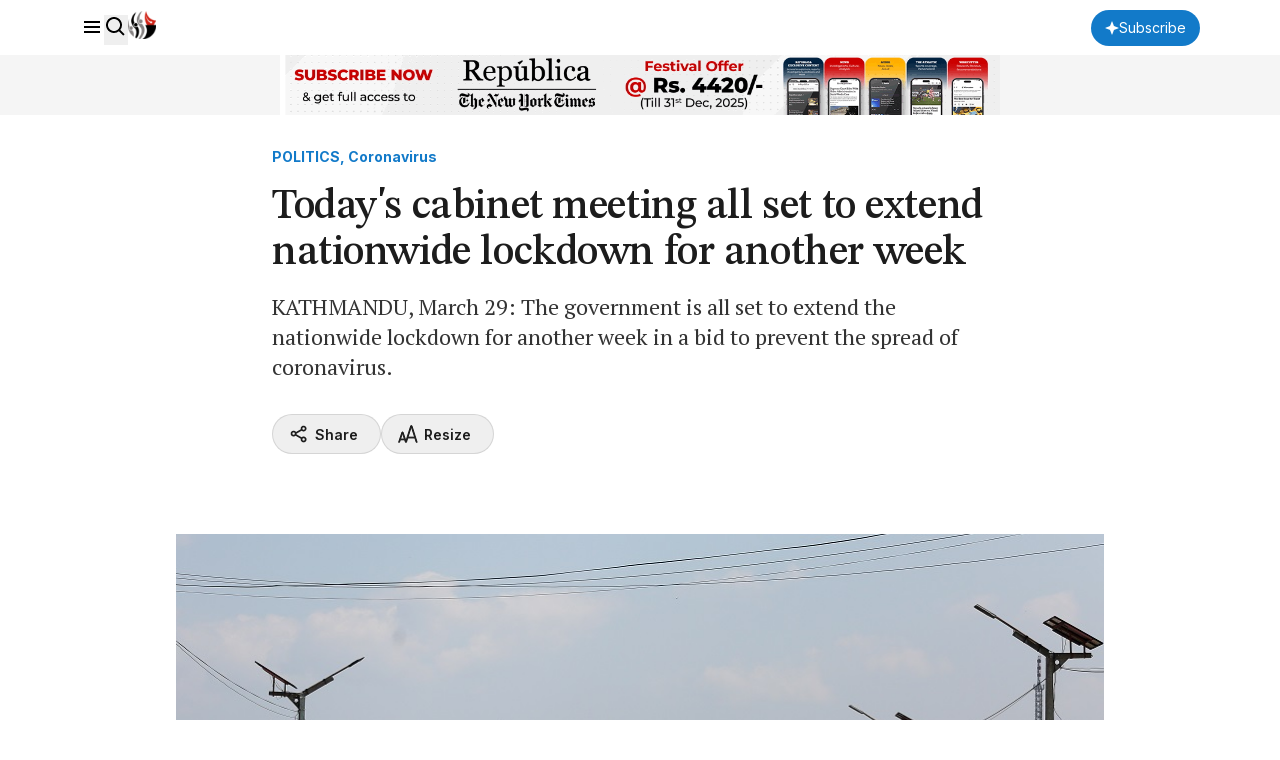

--- FILE ---
content_type: text/html; charset=UTF-8
request_url: https://myrepublica.nagariknetwork.com/news/today-s-cabinet-meeting-all-set-to-extend-nationwide-lockdown-for-another-week/
body_size: 17466
content:
<!DOCTYPE html>
<html lang="en">

<head>
    <meta charset="UTF-8">
    <meta name="viewport" content="width=device-width, initial-scale=1.0">
    <title>     Today&#039;s cabinet meeting all set to extend nationwide lockdown for another week - myRepublica - The New York Times Partner, Latest news of Nepal in English, Latest News Articles
 | Republica</title>
        <meta property="og:image"
          content="https://republicaimg.nagariknewscdn.com/shared/web/uploads/media/lockdown_20200328060637.jpg">
    <meta property="og:description" content=""/>
    <meta property="og:keywords" content=""/>
    <meta property="og:url" content="https://myrepublica.nagariknetwork.com/news/today-s-cabinet-meeting-all-set-to-extend-nationwide-lockdown-for-another-week">
    <meta property="og:title" content="Today&#039;s cabinet meeting all set to extend nationwide lockdown for another week">
    <meta property="og:type" content="article">
    <link rel="canonical" href="https://myrepublica.nagariknetwork.com/news/today-s-cabinet-meeting-all-set-to-extend-nationwide-lockdown-for-another-week">
    <link rel="amphtml" href="https://myrepublica.nagariknetwork.com/amp/news/today-s-cabinet-meeting-all-set-to-extend-nationwide-lockdown-for-another-week">
    <link rel="preconnect" href="https://fonts.googleapis.com"/>
    <link rel="preconnect" href="https://fonts.gstatic.com" crossorigin/>
    <link rel="icon" type="image/png" href="https://myrepublica.nagariknetwork.com/favicon.ico">
    <link
        href="https://fonts.googleapis.com/css2?family=Inter:ital,opsz,wght@0,14..32,100..900;1,14..32,100..900&family=PT+Serif:ital,wght@0,400;0,700;1,400;1,700&family=STIX+Two+Text:ital,wght@0,400..700;1,400..700&display=swap"
        rel="stylesheet"/>

    <link rel="alternate" type="application/rss+xml" href="https://myrepublica.nagariknetwork.com/feeds" />

    <!-- Swiper -->
    <link rel="stylesheet" href="https://cdn.jsdelivr.net/npm/swiper@11/swiper-bundle.min.css"/>
    <link rel="preload" as="style" href="https://myrepublica.nagariknetwork.com/build/assets/footer-CQi_o0b3.css" /><link rel="stylesheet" href="https://myrepublica.nagariknetwork.com/build/assets/footer-CQi_o0b3.css" />    <link rel="preload" as="style" href="https://myrepublica.nagariknetwork.com/build/assets/typography-CuzvwjqX.css" /><link rel="stylesheet" href="https://myrepublica.nagariknetwork.com/build/assets/typography-CuzvwjqX.css" />    <link rel="preload" as="style" href="https://myrepublica.nagariknetwork.com/build/assets/lifestyle-DZUWEFFv.css" /><link rel="stylesheet" href="https://myrepublica.nagariknetwork.com/build/assets/lifestyle-DZUWEFFv.css" />    <link rel="preload" as="style" href="https://myrepublica.nagariknetwork.com/build/assets/styles-VWBa_rHZ.css" /><link rel="stylesheet" href="https://myrepublica.nagariknetwork.com/build/assets/styles-VWBa_rHZ.css" />    <link rel="preload" as="style" href="https://myrepublica.nagariknetwork.com/build/assets/inputs-FinNJLUl.css" /><link rel="stylesheet" href="https://myrepublica.nagariknetwork.com/build/assets/inputs-FinNJLUl.css" />    <link rel="preload" as="style" href="https://myrepublica.nagariknetwork.com/build/assets/article-CG7ZKY-O.css" /><link rel="stylesheet" href="https://myrepublica.nagariknetwork.com/build/assets/article-CG7ZKY-O.css" />    <link rel="preload" as="style" href="https://myrepublica.nagariknetwork.com/build/assets/app-CLeTnqjs.css" /><link rel="stylesheet" href="https://myrepublica.nagariknetwork.com/build/assets/app-CLeTnqjs.css" />    <link rel="modulepreload" href="https://myrepublica.nagariknetwork.com/build/assets/app-DbwkOzrR.js" /><script type="module" src="https://myrepublica.nagariknetwork.com/build/assets/app-DbwkOzrR.js"></script>    <style>
        @media (min-width: 768px) {
            .rep-header__search-bar {
                height: 40px;
            }
        }

        .lazyload {
            opacity: 0;
            transition: opacity 0.5s ease-in-out;
        }

        .lazyload.loaded {
            opacity: 1;
        }

        #loader {
            border: 8px solid #f3f3f3;
            border-top: 8px solid #3498db;
            border-radius: 50%;
            width: 50px;
            height: 50px;
            animation: spin 1s linear infinite;
            position: fixed;
            top: 50%;
            left: 50%;
            transform: translate(-50%, -50%);
            z-index: 9999;
            margin-bottom: 10px;
            opacity: 1;
        }

        @keyframes spin {
            0% {
                transform: rotate(0deg);
            }

            100% {
                transform: rotate(360deg);
            }
        }

        .loader-container {
            position: fixed;
            top: 0;
            left: 0;
            width: 100%;
            height: 100%;
            background-color: rgba(255, 255, 255, 0.7);
            /* Semi-transparent background */
            display: flex;
            justify-content: center;
            align-items: center;
            z-index: 9999;
            /* Ensure it's above all content */
        }

        /* Loader box */
        .loader-box {
            background-color: #fff;
            /* Solid white background for the box */
            padding: 20px 40px;
            border-radius: 8px;
            box-shadow: 0 2px 10px rgba(0, 0, 0, 0.1);
            /* Subtle shadow to elevate the box */
            text-align: center;
            width: 350px;
            /* Adjust as needed */
        }

        /* Loader spinner */
        .loader-spinner {
            border: 4px solid #f3f3f3;
            /* Light grey border */
            border-top: 4px solid #3498db;
            /* Blue border for spinner effect */
            border-radius: 50%;
            width: 40px;
            height: 40px;
            margin: 0 auto 20px;
            /* Center the spinner and add space below */
            animation: spin 1s linear infinite;
            /* Spinner animation */
        }

        /* Spinner animation */
        @keyframes spin {
            0% {
                transform: rotate(0deg);
            }

            100% {
                transform: rotate(360deg);
            }
        }

        /* Loader message */
        .loader-message {
            font-size: 16px;
            color: #333;
        }

        @media (max-width: 768px) {
            .loader-container {
                top: -5rem;
            }
        }
    </style>
        <style>
        #content > p > a {
            color: rgb(18 122 201);
            text-decoration: underline;
        }
    </style>
    <script type="application/ld+json">
        {
   "@context": "https://schema.org",
   "@type": "NewsArticle",
   "mainEntityOfPage": {
     "@type": "WebPage",
     "@id": "today-s-cabinet-meeting-all-set-to-extend-nationwide-lockdown-for-another-week"
  },
  "headline": "Today&#039;s cabinet meeting all set to extend nationwide lockdown for another week",
  "alternativeHeadline": "KATHMANDU, March 29: The government is all set to extend the nationwide lockdown for another week in a bid to prevent the spread of coronavirus.",
  "image": [
    "https://republicaimg.nagariknewscdn.com/shared/web/uploads/media/lockdown_20200328060637.jpg"
  ],
  "datePublished": "2020-03-29T12:44:00+05:45",
  "dateModified": "2025-11-13T11:18:36+05:45",
  "author": [
                                    {
                  "@type": "Person",
                  "name": "Tapendra Karki",
              "url": "https://myrepublica.nagariknetwork.com/author/2850/tapendra-karki"
            }                            ],
        "publisher": {
          "@type": "NewsMediaOrganization",
          "name": "MyRepublica",
          "url": "https://myrepublica.nagariknetwork.com/",
          "logo": {
            "@type": "ImageObject",
            "url": "https://republicajscss.nagariknewscdn.com/img/full-logo.svg"
          }
        },
        "description": "KATHMANDU, March 29: The government is all set to extend the nationwide lockdown for another week in a bid to prevent the spread of coronavirus.",
  "keywords": [],
  "articleSection": "POLITICS, Coronavirus",
  "inLanguage": "en",
  "isAccessibleForFree": true
}

    </script>
    <!-- Google tag (gtag.js) -->
            <script async src="https://www.googletagmanager.com/gtag/js?id=G-HZ1BE1JXKF"></script>
        <script>
            window.dataLayer = window.dataLayer || [];

            function gtag() {
                dataLayer.push(arguments);
            }

            gtag('js', new Date());

            gtag('config', 'G-HZ1BE1JXKF');
        </script>
        <script async
                src="https://pagead2.googlesyndication.com/pagead/js/adsbygoogle.js?client=ca-pub-3069964176811472"
                crossorigin="anonymous"></script>

                <script async custom-element="amp-auto-ads"
                src="https://cdn.ampproject.org/v0/amp-auto-ads-0.1.js">
        </script>

    </head>

<body>
    <amp-ad width="100vw" height="320"
            type="adsense"
            data-ad-client="ca-pub-3069964176811472"
            data-ad-slot="6903836536"
            data-auto-format="rspv"
            data-full-width="">
        <div overflow=""></div>
    </amp-ad>
<header class="fixed top-0 left-0 w-screen h-12 md:h-14 bg-neutral-white border-b border-component-border z-40">
    <nav class="rep-container h-full flex justify-between items-center">
        <div class="flex items-center gap-8">
            <div class="flex gap-4 items-baseline">
                <box-icon name="menu" class="rep-sidebar-menu__opener cursor-pointer"></box-icon>
                <button onclick="toggleSearch()">
                    <box-icon name="search"></box-icon>
                </button>
                <a href="https://myrepublica.nagariknetwork.com" class="hidden lg:block md:block">
                    <img src="https://republicajscss.nagariknewscdn.com//img/logo.svg" alt="Republica logo"
                         class="rep-main-logo size-7"/>
                </a>
            </div>
        </div>
        <div class="flex items-center lg:hidden md:hidden">
            <a href="https://myrepublica.nagariknetwork.com">
                <img src="https://republicajscss.nagariknewscdn.com//img/logo-mobile.svg" alt="Republica logo"
                     class="rep-main-logo"/>
            </a>
        </div>
        <div class="flex items-center gap-4 lg:w-[auto] md:w-[auto] w-[65px] justify-end">
                            <button onclick="location.href='https://myrepublica.nagariknetwork.com/plans'"
                        class="font-medium bg-primary-blue text-neutral-white rounded-full px-[14px] items-center gap-[6px] h-[36px] hidden md:flex lg:flex">
                    <svg width="14" height="14" viewBox="0 0 14 14" fill="none" xmlns="https://www.w3.org/2000/svg">
                        <path d="M7 0L5.0201 5.0201L0 7L5.0201 8.9799L7 14L8.9799 8.9799L14 7L8.9799 5.0201L7 0Z"
                              fill="white"/>
                    </svg>
                    <span class="rep-body--small--sans">Subscribe</span>
                </button>
                <button onclick="location.href='https://myrepublica.nagariknetwork.com/plans'"
                        class="font-medium bg-primary-blue text-neutral-white rounded-full px-[10px] items-center  h-[34px] md:hidden lg:hidden">
                    <svg width="14" height="14" viewBox="0 0 14 14" fill="none" xmlns="https://www.w3.org/2000/svg">
                        <path d="M7 0L5.0201 5.0201L0 7L5.0201 8.9799L7 14L8.9799 8.9799L14 7L8.9799 5.0201L7 0Z"
                              fill="white"/>
                    </svg>
                </button>
                <a href="https://myrepublica.nagariknetwork.com/login" class="rep-body--small--sans hidden font-semibold show-after-shrink">
                    Login
                </a>
                
                                </div>
    </nav>
    <div class="h-[60px] w-full bg-[#F5F5F5]">
        <a href="https://myrepublica.nagariknetwork.com/plans">
            <figure class="rep-container size-full">
                <img data-src="https://republicajscss.nagariknewscdn.com/img/advertisement/1200X100-Banner-Festival.gif?v=2025-11-13"
                     alt="header banner" class="size-full object-contain lazyload hidden lg:block md:block">
                <img data-src="https://republicajscss.nagariknewscdn.com/img/advertisement/1200X100-Banner-Festival.gif?v=2025-11-13"
                     alt="header banner" class="size-full object-contain lazyload lg:hidden md:hidden">
            </figure>
        </a>
    </div>
    <div class="relative">
        <div id="rep-header-search"
             class="absolute top-[1px] bg-neutral-white w-screen py-8 px-4 md:px-20 items-center justify-center gap-6 mx-auto border-b border-component-border hidden">
            <div class="relative w-[62.333333%]">
                <form action="https://myrepublica.nagariknetwork.com/news/search" method="GET" class="searchForm">
                    <input type="text" placeholder="Search" name="search_term"
                           class="rep-header__search-bar w-full border border-component-outline rounded pl-3"/>
                    <button class="absolute right-3 top-1/2 -translate-y-1/2 grid place-items-center" type="submit">
                        <box-icon name="search" size="24px"></box-icon>
                    </button>
                </form>
            </div>

            <button class="size-8" onclick="toggleSearch()">
                <box-icon name="x" size="32px" class="fill-neutral-light-gray"></box-icon>
            </button>
        </div>
    </div>
</header>


<!-- sidebar -->
<div class="h-dvh hidden rep-sidebar w-dvw bg-neutral-black fixed left-0 top-0 z-50 bg-opacity-40">
    <div class="h-dvh bg-neutral-white w-80 pb-10 rep-sidebar-content">
        <div class="px-4 py-[0.875rem] flex justify-between items-center">
            <img src="https://republicajscss.nagariknewscdn.com//img/side-bar-logo.svg"
                 alt="Republica logo with New York Times association"/>
            <box-icon name="x" class="rep-sidebar-menu__close cursor-pointer"></box-icon>
        </div>

        <div class="p-4 border-y border-component-border">
                            <button class="h-10 rounded-full mb-4 flex justify-center items-center w-full bg-primary-blue"
                        onclick="location.href='https://myrepublica.nagariknetwork.com/plans'">
                    <svg width="20" height="20" viewBox="0 0 20 20" fill="none" xmlns="https://www.w3.org/2000/svg">
                        <path
                            d="M10 3L8.0201 8.0201L3 10L8.0201 11.9799L10 17L11.9799 11.9799L17 10L11.9799 8.0201L10 3Z"
                            fill="white"/>
                    </svg>
                    <span class="rep-body--small--sans px-[0.375rem] text-neutral-white font-semibold">
                        Subscribe
                    </span>
                </button>
            
            <form action="https://myrepublica.nagariknetwork.com/news/search" method="GET" class="searchForm">
                <div
                    class="relative h-11 flex items-center gap-2 px-3 border border-component-outline rounded justify-evenly">
                    <input type="text" placeholder="Search"
                           class="flex-grow focus:outline-none rep-body--regular--sans" name="search_term"/>
                    <button class="size-6 flex-shrink-0" type="submit">
                        <box-icon name="search" size="24px"></box-icon>
                    </button>
                </div>
            </form>
        </div>

        <div class="py-2">
            <ul class="cursor-pointer">
                <a href="https://myrepublica.nagariknetwork.com/category/politics"
                   class="hover:bg-component-border flex items-center h-[34px]">
                    <li class="h-10 pl-4 rep-body--small--sans  font-semibold flex items-center">
                        Politics
                    </li>
                </a>
                <a href="https://myrepublica.nagariknetwork.com/category/economy"
                   class="hover:bg-component-border flex items-center h-[34px]">
                    <li class="h-10 pl-4 rep-body--small--sans  font-semibold flex items-center">
                        Economy
                    </li>
                </a>

                <a href="https://myrepublica.nagariknetwork.com/category/society"
                   class="hover:bg-component-border flex items-center h-[34px]">
                    <li class="h-10 pl-4 rep-body--small--sans  font-semibold flex items-center !mt-0">
                        Society
                    </li>
                </a>

                <a href="https://myrepublica.nagariknetwork.com/category/world"
                   class="hover:bg-component-border flex items-center h-[34px]">
                    <li
                        class="h-10 px-4 rep-sidebar-sublink justify-between rep-body--small--sans  font-semibold flex items-center !mt-0">
                        World
                    </li>
                </a>

                <a href="https://myrepublica.nagariknetwork.com/category/op-ed"
                   class="hover:bg-component-border flex items-center h-[34px]">
                    <li class="h-10 pl-4 rep-body--small--sans  font-semibold flex items-center !mt-0">
                        OP-ED
                    </li>
                </a>

                

                <a href="https://myrepublica.nagariknetwork.com/category/sports"
                   class="hover:bg-component-border flex items-center h-[34px]">
                    <li class="h-10 pl-4 rep-body--small--sans  font-semibold flex items-center !mt-0">
                        Sports
                    </li>
                </a>

                <a href="https://myrepublica.nagariknetwork.com/category/republica-watch"
                   class="hover:bg-component-border flex items-center h-[34px]">
                    <li class="h-10 pl-4 rep-body--small--sans  font-semibold flex items-center !mt-0">
                        Republica Watch
                    </li>
                </a>

                <a href="https://myrepublica.nagariknetwork.com/category/diaspora"
                   class="hover:bg-component-border flex items-center h-[34px]">
                    <li class="h-10 pl-4 rep-body--small--sans  font-semibold flex items-center !mt-0">
                        Diaspora
                    </li>
                </a>
                <a href="https://myrepublica.nagariknetwork.com/category/market"
                   class="hover:bg-component-border flex items-center h-[34px]">
                    <li class="h-10 pl-4 rep-body--small--sans font-semibold flex items-center !mt-0">
                        Market
                    </li>
                </a>

                
            </ul>
        </div>
    </div>
</div>
<div class="loader-container" style="display:none;">
    <div class="loader-box">
        <div class="loader-spinner"></div>
        <div class="loader-message">Our search uses full-text indexing, we're fetching the best results for
            you.
        </div>
    </div>
</div>

    <!-- Register Modal -->
<div id="registerModal"
     class="fixed inset-0 z-[999999] flex items-center justify-center hidden ">

    <!-- Backdrop -->
    <div class="absolute inset-0 bg-neutral-dark-gray bg-opacity-75 overflow-hidden"></div>

    <!-- Modal Container -->
    <div class="relative z-10 bg-neutral-white  rounded-2xl shadow-2xl max-w-md w-full mx-4 p-6">

        <!-- Close Button -->
        <button type="button"
                class="modal-close absolute top-4 right-4 text-gray-500 hover:text-red-600 text-2xl font-bold z-20 focus:outline-none">
            &times;
        </button>

        <!-- Modal Content -->
        <h2 class="text-2xl font-bold text-gray-900 dark:text-white mb-4 text-center">Beyond Borders, Beyond News</h2>
        <p class="text-gray-700 dark:text-gray-300 text-center">
            Subscribe Now
        </p>
        <blockquote class="text-center mb-6">"Invest in what you consume"</blockquote>

        <div class="space-y-3">
            <!-- Register Button -->
            <a href="https://myrepublica.nagariknetwork.com/plans"
               class="flex items-center justify-center w-full rounded-md border border-transparent bg-primary-blue text-neutral-white text-white px-4 py-2 text-sm font-semibold shadow-sm transition">
                Subscribe
            </a>




            <!-- Google Button -->






        </div>
    </div>
</div>




    
                                                            <section class="rep-container mt-[9rem]">
        <div class="rep-grid">
            <!-- heading -->
            <div class="lg:col-start-3 lg:col-span-8 mb-8 lg:mb-12">
                <a href="#">
                <span class="rep-body--small--sans text-primary-blue font-bold">
                    POLITICS, Coronavirus
                </span><br>
                                    </a>
                <h1 class="rep-headline--large my-2 lg:my-4">
                    Today&#039;s cabinet meeting all set to extend nationwide lockdown for another week
                </h1>
                <div class="rep-body--large text-neutral-dark-gray mb-6 lg:mb-8">
                    KATHMANDU, March 29: The government is all set to extend the nationwide lockdown for another week in a bid to prevent the spread of coronavirus.
                </div>
                <div class="lg:flex justify-between">
                    <div class="flex gap-3 lg:gap-4 mb-4 lg:mb-0">
                        <button
                            class="h-10 share-button flex-grow lg:flex-grow-0 border border-component-border rounded-full flex gap-1 items-center justify-center lg:px-4">
                            <box-icon name="share-alt" class="fill-neutral-black size-5"></box-icon>
                            <span class="rep-body--small--sans font-semibold px-[6px]">
                            Share
                        </span>
                        </button>
                        <div class="relative flex-grow lg:flex-grow-0">
                            <button id="resize-dropdown-container"
                                    class="h-10 relative border border-component-border w-full rounded-full flex gap-1 items-center justify-center lg:px-4">
                                <svg width="20" height="20" viewBox="0 0 20 20" fill="none"
                                     xmlns="https://www.w3.org/2000/svg">
                                    <g clip-path="url(#clip0_4689_7861)">
                                        <path
                                            d="M7.49587 18.3333L6.64004 15.7908L2.35504 15.8142L1.49421 18.3333H0.602539L4.02837 7.99999H4.97171L7.93837 16.9483L12.775 1.66666H13.8917L19.1667 18.3333H18.2609L16.8475 13.9692L9.79754 13.9525L8.41754 18.3333H7.49587ZM4.51254 9.07165L2.57254 15.0542H6.40171L4.51171 9.07082L4.51254 9.07165ZM13.3059 2.72832L10.0284 13.145H16.6284L13.3059 2.72832Z"
                                            fill="#1C1C1C" stroke="#1C1C1C"/>
                                    </g>
                                    <defs>
                                        <clipPath id="clip0_4689_7861">
                                            <rect width="20" height="20" fill="white"/>
                                        </clipPath>
                                    </defs>
                                </svg>
                                <span class="rep-body--small--sans font-semibold px-[6px]">
                                Resize
                            </span>
                            </button>
                            <ul id="size-dropdown"
                                class="w-[200px] hidden py-2 px-4 shadow-2xl absolute z-10 top-[49px] rounded bg-neutral-white">
                                <li class="h-10 flex items-center rep-body--regular--sans font-medium">
                                    Text Size
                                </li>
                                <li class="cursor-pointer h-10 flex gap-3 items-center rep-body--regular--sans"
                                    data-size="small">
                                <span
                                    class="size-8 rounded-full border border-component-border flex justify-center items-center">
                                    <svg width="16" height="16" viewBox="0 0 16 16" fill="none"
                                         xmlns="https://www.w3.org/2000/svg">
                                        <path
                                            d="M7.53808 2.66669L3.53809 13.3334H4.96275L6.21275 10H10.4548L11.7048 13.3334H13.1294L9.12942 2.66669H7.53808ZM6.71208 8.66669L8.33342 4.34335L9.95475 8.66669H6.71208Z"
                                            fill="#1C1C1C"/>
                                    </svg>
                                </span>
                                    Small
                                </li>
                                <li class="cursor-pointer h-10 flex gap-3 items-center rep-body--regular--sans"
                                    data-size="medium">
                                <span
                                    class="size-8 rounded-full border border-component-border flex justify-center items-center">
                                    <svg width="20" height="20" viewBox="0 0 20 20" fill="none"
                                         xmlns="https://www.w3.org/2000/svg">
                                        <path
                                            d="M9.42285 3.33331L4.42285 16.6666H6.20368L7.76618 12.5H13.0687L14.6312 16.6666H16.412L11.412 3.33331H9.42285ZM8.39035 10.8333L10.417 5.42915L12.4437 10.8333H8.39035Z"
                                            fill="#1C1C1C"/>
                                    </svg>
                                </span>
                                    Medium
                                </li>
                                <li class="cursor-pointer h-10 flex gap-3 items-center rep-body--regular--sans"
                                    data-size="large">
                                <span
                                    class="size-8 rounded-full border border-component-border flex justify-center items-center">
                                    <svg width="24" height="24" viewBox="0 0 24 24" fill="none"
                                         xmlns="http://www.w3.org/2000/svg">
                                        <path
                                            d="M11.3066 4L5.30664 20H7.44364L9.31864 15H15.6816L17.5566 20H19.6936L13.6936 4H11.3066ZM10.0676 13L12.4996 6.515L14.9316 13H10.0676Z"
                                            fill="#1C1C1C"/>
                                    </svg>
                                </span>
                                    Large
                                </li>
                            </ul>
                        </div>
                    </div>
                    <button id="playButton"
                            class="h-10 border w-full lg:w-fit border-component-border rounded-full flex gap-1 items-center justify-center px-4">
                        <box-icon name="headphone" class="fill-neutral-black size-5"></box-icon>
                        <span class="rep-body--small--sans font-semibold">Listen
                        <span class="text-neutral-light-gray font-normal"></span></span>
                    </button>
                </div>
            </div>
            <!-- image -->

            <div class="lg:col-start-2 lg:col-span-10 rep-article-container hidden lg:block mb-10">
                                    <figure class="rep-figure pt-[63.4%] mb-3">
                        <img
                            src="https://republicaimg.nagariknewscdn.com/shared/web/uploads/media/lockdown_20200328060637.jpg"
                            alt="" class="rep-image lazyload"/>
                    </figure>
                    <span class="rep-body--small text-neutral-dark-gray"></span>
                            </div>
        </div>
    </section>

    <div class="lg:col-start-2 lg:col-span-10 rep-article-container lg:hidden mb-8">
                    <figure class="rep-figure pt-[65%] mb-2">
                <img
                    src="https://republicaimg.nagariknewscdn.com/shared/web/uploads/media/lockdown_20200328060637.jpg"
                    alt="" class="rep-image"/>
            </figure>
            <span class="rep-body--small block text-center text-neutral-dark-gray"></span>
        
    </div>
    <section class="rep-container">
        <div class="rep-grid">
            <!-- content -->
            <div class="lg:col-start-3 lg:col-span-7 lg:mb-20 mb-16">
                <div class="rep-article-container">
                <span class="rep-body--regular--sans font-semibold">
                    <span class="underline">
                        By
                                                                                    <a href="https://myrepublica.nagariknetwork.com/author/2850/tapendra-karki">
                            Tapendra Karki
                        </a>
                                                                                                        </span>
                    <div class="flex items-center mt-1 gap-3">
                        <time id="pub-date" datetime="2024-08-08"
                              class="rep-body--small--sans font-normal text-neutral-dark-gray">
                            
                        </time>
                        
                        
                        
                        
                        
                    </div>
                                        <div id="content" class="rep-body--regular lg:mt-8 mt-6">

                                                            

                                <p style="text-align: justify;">KATHMANDU, March 29: The government is all set to extend the nationwide lockdown for another week in a bid to prevent the spread of coronavirus.</p>
<br>
<script async src="https://pagead2.googlesyndication.com/pagead/js/adsbygoogle.js?client=ca-pub-3069964176811472"
     crossorigin="anonymous"></script>
<ins class="adsbygoogle"
     style="display:block; text-align:center;"
     data-ad-layout="in-article"
     data-ad-format="fluid"
     data-ad-client="ca-pub-3069964176811472"
     data-ad-slot="2624846020"></ins>
<script>
     (adsbygoogle = window.adsbygoogle || []).push({});
</script>
  </p><br />
<p style="text-align: justify;">A meeting of the Council of Ministers is taking place today to make a formal decision in this connection, sources said.</p><br><a href="https://myrepublica.nagariknetwork.com/news/lockdown-may-extend-by-one-more-week-mohp" class="my-10 block border-y border-component-border">
                    <div class="flex gap-3 py-6 justify-between">
                        <div>
                  <span class="block mb-2 rep-misc__tag--large"
                  >Related story</span
                  >
                            <h3 class="rep-title--large">Lockdown could be extended by another week to control spread of...</h3>
                        </div>

                        <div class="w-[200px]">
                            <figure class="rep-figure pt-[75%] rounded-sm">
                                <img
                                    data-src="https://republicaimg.nagariknewscdn.com/shared/web/uploads/media/lockdown_20200328060637.jpg"
                                    class="rep-image lazyload"
                                    alt=""

                                />
                            </figure>
                        </div>
                    </div>
                </a></p><br />
<p style="text-align: justify;">Prior to the cabinet meeting, a meeting of the high-level coordination committee on the prevention and containment of COVID-19 is being held today itself. The week-long lockdown enforced by the government is ending at 6 AM on Tuesday.</p><br />
<p style="text-align: justify;">&nbsp;</p><br />
<p style="text-align: justify;">&nbsp;</p>
                        
                    </div>
                                                                                                                

                </div>
                <div class="mt-8 lg:mt-10 pt-4 border-t border-component-border">
                                        <button
                        class="share-button h-10 border w-full lg:w-fit border-component-border rounded-full flex gap-1 items-center justify-center px-4">
                        <box-icon name="share-alt" class="fill-neutral-black size-5"></box-icon>
                        <span class="rep-body--small--sans font-semibold">
                        Share
                    </span>
                    </button>
                                                <script async src="https://pagead2.googlesyndication.com/pagead/js/adsbygoogle.js?client=ca-pub-3069964176811472"
                                    crossorigin="anonymous"></script>
                            <ins class="adsbygoogle"
                                 style="display:block; text-align:center;"
                                 data-ad-layout="in-article"
                                 data-ad-format="fluid"
                                 data-ad-client="ca-pub-3069964176811472"
                                 data-ad-slot="2624846020"></ins>
                            <script>
                                (adsbygoogle = window.adsbygoogle || []).push({});
                            </script>
                                    </div>
            </div>

            <!-- side news 1 -->
            <div class="lg:col-start-10 lg:col-span-3 hidden lg:block">
                <!-- just in -->
                <div class="border-t-2 mb-16 border-neutral-black">
                    <h2 class="rep-body--small--sans h-14 pt-3 font-semibold">
                        Just in
                    </h2>
                                            <a href="https://myrepublica.nagariknetwork.com/news/corruption-scandal-court-battles-pose-test-for-zelensky-44-95.html" class="flex gap-3">
                            <div>
                        <span class="mb-1 block rep-misc__tag">
                            WORLD
                        </span>

                                <h3 class="mb-2 rep-title--small">
                                    Corruption scandal, court battles pose test for Zelensky </h3>

                                <span class="rep-misc__time"></span>
                            </div>

                            <figure class="rep-figure min-w-[90px] h-[90px] rounded-sm relative">
                                                                <img
                                    data-src="https://republicaimg.nagariknewscdn.com/shared/web/uploads/media/UkrainianPresidentVolodymyrZelenskiy_20220225155400.jpg"
                                    class="rep-image lazyload" alt=""/>
                            </figure>
                        </a>
                                                    <div class="w-full h-[1px] my-4 bg-component-border"></div>
                                                                    <a href="https://myrepublica.nagariknetwork.com/news/madhesh-tense-as-seven-party-alliance-seeks-cm-yadavs-ouster-25-10.html" class="flex gap-3">
                            <div>
                        <span class="mb-1 block rep-misc__tag">
                            POLITICS
                        </span>

                                <h3 class="mb-2 rep-title--small">
                                    Madhesh tense as seven-party alliance seeks CM Yadav’s o... </h3>

                                <span class="rep-misc__time"></span>
                            </div>

                            <figure class="rep-figure min-w-[90px] h-[90px] rounded-sm relative">
                                                                <img
                                    data-src="https://republicaimg.nagariknewscdn.com/shared/web/uploads/media/YWdLxdKllEGLx8PUIvUiKOfgB1u3eflPIukrYQUd.jpg"
                                    class="rep-image lazyload" alt=""/>
                            </figure>
                        </a>
                                                    <div class="w-full h-[1px] my-4 bg-component-border"></div>
                                                                    <a href="https://myrepublica.nagariknetwork.com/news/indian-police-detain-suspects-in-kashmir-after-deadly-new-delhi-car-blast-52-24.html" class="flex gap-3">
                            <div>
                        <span class="mb-1 block rep-misc__tag">
                            WORLD
                        </span>

                                <h3 class="mb-2 rep-title--small">
                                    Indian police detain suspects in Kashmir after deadly Ne... </h3>

                                <span class="rep-misc__time"></span>
                            </div>

                            <figure class="rep-figure min-w-[90px] h-[90px] rounded-sm relative">
                                                                <img
                                    data-src="https://republicaimg.nagariknewscdn.com/shared/web/uploads/media/TTDiH0E2MwbVMwdJHj1r9PRpw7BKl4A8JYdfnnU0.jpg"
                                    class="rep-image lazyload" alt=""/>
                            </figure>
                        </a>
                                                                                        <br>
                        <script async src="https://pagead2.googlesyndication.com/pagead/js/adsbygoogle.js?client=ca-pub-3069964176811472"
                                crossorigin="anonymous"></script>
                        <!-- Sqare-Ads -->
                        <ins class="adsbygoogle"
                             style="display:block"
                             data-ad-client="ca-pub-3069964176811472"
                             data-ad-slot="6443837380"
                             data-ad-format="auto"
                             data-full-width-responsive="true"></ins>
                        <script>
                            (adsbygoogle = window.adsbygoogle || []).push({});
                        </script>
                                    </div>

                <!-- top news -->
                <div class="border-t-2 border-neutral-black">
                    <h2 class="rep-body--small--sans h-14 pt-3 font-semibold">
                        Top News
                    </h2>
                                            <a href="https://myrepublica.nagariknetwork.com/news/kulman-and-sumana-why-did-their-alliance-fall-apart-at-the-last-moment-57-45.html" class="flex gap-3">
                            <div>
                        <span class="mb-1 block rep-misc__tag">
                            POLITICS
                        </span>

                                <h3 class="mb-2 rep-title--small">
                                    Kulman and Sumana: Why did their alliance fall apart at...
                                </h3>

                                <span class="rep-misc__time"></span>
                            </div>

                            <figure class="rep-figure min-w-[90px] h-[90px] rounded-sm relative">
                                                                    <span
                                        class="absolute rep-misc__name left-[5px] max-w-[90%] top-[5px] z-10 bg-[#cc0200] px-[6px] text-neutral-white normal-case">
                                                                        #Ujjyalo Nep
                                                                </span>
                                                                <img
                                    data-src="https://republicaimg.nagariknewscdn.com/shared/web/uploads/media/UVT3X2eh896E5UuL7i1qjFsYJlI5om0KzNPxSY9M.jpg"
                                    class="rep-image lazyload" alt=""/>
                            </figure>
                        </a>
                                                    <div class="w-full h-[1px] my-4 bg-component-border"></div>
                                                                    <a href="https://myrepublica.nagariknetwork.com/news/bhim-rawals-group-to-merge-with-nepali-communist-party-42-44.html" class="flex gap-3">
                            <div>
                        <span class="mb-1 block rep-misc__tag">
                            POLITICS
                        </span>

                                <h3 class="mb-2 rep-title--small">
                                    Bhim Rawal’s group to merge with Nepali Communist Party
                                </h3>

                                <span class="rep-misc__time"></span>
                            </div>

                            <figure class="rep-figure min-w-[90px] h-[90px] rounded-sm relative">
                                                                <img
                                    data-src="https://republicaimg.nagariknewscdn.com/shared/web/uploads/media/Bhim-Rawal-1200x560_20201018152341.jpg"
                                    class="rep-image lazyload" alt=""/>
                            </figure>
                        </a>
                                                    <div class="w-full h-[1px] my-4 bg-component-border"></div>
                                                                    <a href="https://myrepublica.nagariknetwork.com/news/six-arrested-in-kathmandu-for-driving-under-the-influence-of-drugs-15-32.html" class="flex gap-3">
                            <div>
                        <span class="mb-1 block rep-misc__tag">
                            SOCIETY
                        </span>

                                <h3 class="mb-2 rep-title--small">
                                    Six arrested in Kathmandu for driving under the influenc...
                                </h3>

                                <span class="rep-misc__time"></span>
                            </div>

                            <figure class="rep-figure min-w-[90px] h-[90px] rounded-sm relative">
                                                                <img
                                    data-src="https://republicaimg.nagariknewscdn.com/shared/web/uploads/media/1604488908_arrested-1200x560-1200x560_20210731112240.jpg"
                                    class="rep-image lazyload" alt=""/>
                            </figure>
                        </a>
                                                                                        <br>
                        <script async src="https://pagead2.googlesyndication.com/pagead/js/adsbygoogle.js?client=ca-pub-3069964176811472"
                                crossorigin="anonymous"></script>
                        <!-- Sqare-Ads -->
                        <ins class="adsbygoogle"
                             style="display:block"
                             data-ad-client="ca-pub-3069964176811472"
                             data-ad-slot="6443837380"
                             data-ad-format="auto"
                             data-full-width-responsive="true"></ins>
                        <script>
                            (adsbygoogle = window.adsbygoogle || []).push({});
                        </script>
                                    </div>
            </div>
        </div>
    </section>

    <section class="rep-container lg:col-span-12 mb-12 md:mb-16">
        <div class="border-2 border-neutral-black w-full mb-[10px] lg:mb-3"></div>
        <div class="flex items-center gap-1 mb-6">
            <span class="rep-body--regular--sans font-bold">Related Stories</span>
        </div>

        <div class="grid grid-cols-1 sm:grid-cols-2 md:grid-cols-3 lg:grid-cols-5 sm:gap-6 md:gap-8">

                                                <a href="https://myrepublica.nagariknetwork.com/news/nationwide-lockdown-likely-to-be-extended-by-another-week-until-midnight-april-14" class="col-span-1 flex justify-between
            md:justify-normal md:flex-col gap-2">
                        <div>
                <span class="rep-misc__tag uppercase mb-1 block">
                    POLITICS
                </span>
                            <h3 class="rep-title--medium mb-2 hidden md:block">
                                Nationwide lockdown likely to be extended by anoth...
                            </h3>
                            <h3 class="rep-title--small font-semibold mb-[6px] md:hidden">
                                Nationwide lockdown likely to be extended by anoth... </h3>
                            <span class="rep-misc__time text-neutral-light-gray uppercase">
                    
                </span>
                        </div>
                        <div class="min-w-[120px] md:min-w-max md:order-first">
                            <figure class="rep-figure pt-[66%] relative">
                                                                <img
                                    data-src="https://republicaimg.nagariknewscdn.com/shared/web/uploads/media/Cabinetmeeting_20200406111547.jpg"
                                    alt="" class="rep-image lazyload"/>
                            </figure>
                        </div>
                    </a>
                                            <div class="w-full h-[1px] my-5 bg-component-border sm:hidden"></div>
                    
                                    <a href="https://myrepublica.nagariknetwork.com/news/india-to-extend-nationwide-lockdown-to-tackle-coronavirus-kejriwal" class="col-span-1 flex justify-between
            md:justify-normal md:flex-col gap-2">
                        <div>
                <span class="rep-misc__tag uppercase mb-1 block">
                    WORLD
                </span>
                            <h3 class="rep-title--medium mb-2 hidden md:block">
                                India to extend nationwide lockdown to tackle coro...
                            </h3>
                            <h3 class="rep-title--small font-semibold mb-[6px] md:hidden">
                                India to extend nationwide lockdown to tackle coro... </h3>
                            <span class="rep-misc__time text-neutral-light-gray uppercase">
                    
                </span>
                        </div>
                        <div class="min-w-[120px] md:min-w-max md:order-first">
                            <figure class="rep-figure pt-[66%] relative">
                                                                <img
                                    data-src="https://republicaimg.nagariknewscdn.com/shared/web/uploads/media/77_20200411182349.jpg"
                                    alt="" class="rep-image lazyload"/>
                            </figure>
                        </div>
                    </a>
                                            <div class="w-full h-[1px] my-5 bg-component-border sm:hidden"></div>
                    
                                    <a href="https://myrepublica.nagariknetwork.com/news/amid-rising-coronavirus-cases-govt-extends-nationwide-lockdown-by-a-week" class="col-span-1 flex justify-between
            md:justify-normal md:flex-col gap-2">
                        <div>
                <span class="rep-misc__tag uppercase mb-1 block">
                    POLITICS
                </span>
                            <h3 class="rep-title--medium mb-2 hidden md:block">
                                Amid rising coronavirus cases, govt extends nation...
                            </h3>
                            <h3 class="rep-title--small font-semibold mb-[6px] md:hidden">
                                Amid rising coronavirus cases, govt extends nation... </h3>
                            <span class="rep-misc__time text-neutral-light-gray uppercase">
                    
                </span>
                        </div>
                        <div class="min-w-[120px] md:min-w-max md:order-first">
                            <figure class="rep-figure pt-[66%] relative">
                                                                <img
                                    data-src="https://republicaimg.nagariknewscdn.com/shared/web/uploads/media/Cabinet_16Meeting_2076-12-16_20200329190145.jpg"
                                    alt="" class="rep-image lazyload"/>
                            </figure>
                        </div>
                    </a>
                                            <div class="w-full h-[1px] my-5 bg-component-border sm:hidden"></div>
                    
                                    <a href="https://myrepublica.nagariknetwork.com/news/india-extends-lockdown-by-two-weeks-but-loosens-measures-in-lower-risk-areas" class="col-span-1 flex justify-between
            md:justify-normal md:flex-col gap-2">
                        <div>
                <span class="rep-misc__tag uppercase mb-1 block">
                    WORLD
                </span>
                            <h3 class="rep-title--medium mb-2 hidden md:block">
                                India extends nationwide lockdown, allows relaxati...
                            </h3>
                            <h3 class="rep-title--small font-semibold mb-[6px] md:hidden">
                                India extends nationwide lockdown, allows relaxati... </h3>
                            <span class="rep-misc__time text-neutral-light-gray uppercase">
                    
                </span>
                        </div>
                        <div class="min-w-[120px] md:min-w-max md:order-first">
                            <figure class="rep-figure pt-[66%] relative">
                                                                <img
                                    data-src="https://republicaimg.nagariknewscdn.com/shared/web/uploads/media/India_20200501192035.jpg"
                                    alt="" class="rep-image lazyload"/>
                            </figure>
                        </div>
                    </a>
                                            <div class="w-full h-[1px] my-5 bg-component-border sm:hidden"></div>
                    
                                    <a href="https://myrepublica.nagariknetwork.com/news/lockdown-may-be-extended-by-a-week" class="col-span-1 flex justify-between
            md:justify-normal md:flex-col gap-2">
                        <div>
                <span class="rep-misc__tag uppercase mb-1 block">
                    POLITICS
                </span>
                            <h3 class="rep-title--medium mb-2 hidden md:block">
                                Lockdown may be extended by a week
                            </h3>
                            <h3 class="rep-title--small font-semibold mb-[6px] md:hidden">
                                Lockdown may be extended by a week </h3>
                            <span class="rep-misc__time text-neutral-light-gray uppercase">
                    
                </span>
                        </div>
                        <div class="min-w-[120px] md:min-w-max md:order-first">
                            <figure class="rep-figure pt-[66%] relative">
                                                                <img
                                    data-src="https://republicaimg.nagariknewscdn.com/shared/web/uploads/media/lockdown_20200328060637.jpg"
                                    alt="" class="rep-image lazyload"/>
                            </figure>
                        </div>
                    </a>
                    
                            
        </div>
    </section>


    <div class="">
        <!-- Republica Watch -->
        <section id="republica-watch" class="bg-neutral-black pt-8 md:pt-12 pb-12 md:pb-16 mb-12 md:mb-16">
    <div class="rep-container">
        <div class="flex items-center gap-1 mb-6 md:mb-8">
            <a href="https://myrepublica.nagariknetwork.com/category/republica-watch">
                <h2 class="rep-title--large--sans font-bold text-neutral-white"> Republica watch
                </h2>
            </a>
            <box-icon name="chevron-right" class="fill-neutral-white"></box-icon>
        </div>

        <div class="flex flex-col lg:flex-row">
                        <a href="https://myrepublica.nagariknetwork.com/news/nepals-public-debt-crosses-rs-27-trillion-rs-50-billion-added-in-q1-15-89.html" class="w-full lg:w-[405px]">
                <div class="flex gap-3">
                    <div class="flex flex-col">
                                                <p class="rep-title--medium mb-2 text-neutral-white">
                            Nepal’s public debt crosses Rs 2.7 trillion; Rs 50...
                        </p>
                        <span class="rep-misc__time text-neutral-inactive-gray uppercase"></span>
                    </div>
                    <div class="min-w-[120px] lg:min-w-[180px]">
                        <figure class="rep-figure pt-[75%] relative">
                                                        <img data-src="https://republicaimg.nagariknewscdn.com/shared/web/uploads/media/Au1M5ZJnyyX8CoPUhLqBIT2x4OenrAaRX9cEXmtB.jpg"
                                src="https://republicajscss.nagariknewscdn.com//img/default_image.png" alt=""
                                class="rep-image lazyload" />
                        </figure>
                    </div>
                </div>
            </a>
                        <div
                class="bg-component-border-light w-full h-[1px] my-5 lg:w-[1px] lg:my-0 lg:mx-4 lg:h-full lg:min-h-[140px]">
            </div>                         <a href="https://myrepublica.nagariknetwork.com/news/tunnel-completed-dam-delayed-sunkoshi-marin-project-struggles-to-stay-on-tr-89-67.html" class="w-full lg:w-[405px]">
                <div class="flex gap-3">
                    <div class="flex flex-col">
                                                <p class="rep-title--medium mb-2 text-neutral-white">
                            Tunnel completed, dam delayed: Sunkoshi–Marin proj...
                        </p>
                        <span class="rep-misc__time text-neutral-inactive-gray uppercase"></span>
                    </div>
                    <div class="min-w-[120px] lg:min-w-[180px]">
                        <figure class="rep-figure pt-[75%] relative">
                                                        <img data-src="https://republicaimg.nagariknewscdn.com/shared/web/uploads/media/MeC5cv43nkJJfHHptEwNPBZQ99GyOdnvKaXCAnrD.jpg"
                                src="https://republicajscss.nagariknewscdn.com//img/default_image.png" alt=""
                                class="rep-image lazyload" />
                        </figure>
                    </div>
                </div>
            </a>
                        <div
                class="bg-component-border-light w-full h-[1px] my-5 lg:w-[1px] lg:my-0 lg:mx-4 lg:h-full lg:min-h-[140px]">
            </div>                         <a href="https://myrepublica.nagariknetwork.com/news/malaysia-sets-stringent-criteria-on-foreign-employment-for-nepali-manpower--24-90.html" class="w-full lg:w-[405px]">
                <div class="flex gap-3">
                    <div class="flex flex-col">
                                                <p class="rep-title--medium mb-2 text-neutral-white">
                            Malaysia sets stringent criteria on foreign employ...
                        </p>
                        <span class="rep-misc__time text-neutral-inactive-gray uppercase"></span>
                    </div>
                    <div class="min-w-[120px] lg:min-w-[180px]">
                        <figure class="rep-figure pt-[75%] relative">
                                                        <img data-src="https://republicaimg.nagariknewscdn.com/shared/web/uploads/media/Malaysia_20210708102909.jpg"
                                src="https://republicajscss.nagariknewscdn.com//img/default_image.png" alt=""
                                class="rep-image lazyload" />
                        </figure>
                    </div>
                </div>
            </a>
                                </div>
    </div>
</section>

        <!-- More in politics -->
        <section class="rep-container rep-grid mb-12 lg:mb-16">
            <div class="lg:col-span-9">
                <div class="pt-[10px] lg:pt-3 pb-6 border-t-2 border-t-neutral-black">
                    <div class="flex gap-1 items-center">
                        <a href="https://myrepublica.nagariknetwork.com/category/politics">
                            <h2 class="rep-body--regular--sans tracking-[0.01em] font-bold">
                                More in Politics
                            </h2>
                        </a>
                        <box-icon name="chevron-right" class="fill-neutral-light-gray"></box-icon>
                    </div>
                </div>

                <div class="lg:grid lg:grid-cols-9 gap-8">
                    
                        <div class="lg:col-span-6">
                            <a href="https://myrepublica.nagariknetwork.com/news/madhesh-tense-as-seven-party-alliance-seeks-cm-yadavs-ouster-25-10.html">
                                <figure class="rep-figure pt-[75%] mb-3 lg:mb-4 rounded-sm overflow-hidden relative">
                                                                        <img
                                        data-src="https://republicaimg.nagariknewscdn.com/shared/web/uploads/media/YWdLxdKllEGLx8PUIvUiKOfgB1u3eflPIukrYQUd.jpg"
                                        alt="" class="rep-image lazyload"/>
                                </figure>
                            </a>
                            <div class="pt-2">
                                <div class="flex items-center gap-2 lg:gap-3 mb-1 lg:mb-2">
                            <span class="rep-misc__tag order-2 lg:order-1 uppercase">
                                POLITICS
                            </span>
                                                                    </div>
                                <a href="https://myrepublica.nagariknetwork.com/news/madhesh-tense-as-seven-party-alliance-seeks-cm-yadavs-ouster-25-10.html">
                                    <h2 class="rep-headline--small pt-1 mb[6px]">
                                        Madhesh tense as seven-party alliance seeks CM Yadav’s ouster
                                    </h2>
                                </a>

                                <p class="mb-2 lg:mb-3 overflow-ellipsis line-clamp-2 rep-body--regular lg:pr-6">
                                    After assuming office on Tuesday evening, Chief Minister Yadav flew to Kathmandu on Wednesday morning. His departure slightly eased the tension around the Madhesh Provincial Assembly, which had remain...
                                </p>

                                <span class="rep-body--x-small font-medium text-neutral-light-gray uppercase">
                            
                        </span>
                            </div>
                        </div>
                    
                    <div class="w-full h-[1px] my-5 bg-component-border lg:hidden"></div>

                    <div class="lg:col-start-7 lg:col-span-3 lg:flex flex-col gap-8">
                                                    <a href="https://myrepublica.nagariknetwork.com/news/sc-issues-show-cause-on-chief-minister-yadavs-appointment-98-34.html"
                               class="col-span-1 flex gap-1 lg:block">
                                <div class="min-w-[120px] order-2">
                                    <figure class="rep-figure pt-[66%] rounded-[2px] overflow-hidden relative">
                                                                                <img
                                            data-src="https://republicaimg.nagariknewscdn.com/shared/web/uploads/media/NZrVr9K0hmR7XYeLEnnhCCwO0KhUCN6CnoZu8DDA.jpg"
                                            alt="" class="rep-image lazyload"/>
                                    </figure>
                                </div>

                                <div class="lg:pt-2 order-1 flex-grow">
                                    <div class="flex items-center gap-2 lg:gap-3 mb-1 lg:mb-2">
                                <span class="rep-misc__tag order-2 lg:order-1 uppercase">
                                    POLITICS
                                </span>
                                                                            </div>
                                    <h4 class="rep-title--medium hidden lg:block mt-1 lg:mt-0 lg:pt-1 mb-[0.375rem] lg:mb-2">
                                        SC issues show cause on Chief Minister Yadav&#039;s appointment
                                    </h4>
                                    <h4
                                        class="rep-title--small mt-1 lg:hidden block font-semibold lg:mt-0 lg:pt-1 mb-[0.375rem] lg:mb-2">
                                        SC issues show cause on Chief Minister Yadav&#039;s appointment
                                    </h4>

                                    <span class="rep-misc__time"></span>
                                </div>
                            </a>

                            <div class="w-full h-[1px] my-5 bg-component-border lg:hidden"></div>
                                                    <a href="https://myrepublica.nagariknetwork.com/news/sumana-responds-to-critics-yes-i-am-an-opportunist-27-72.html"
                               class="col-span-1 flex gap-1 lg:block">
                                <div class="min-w-[120px] order-2">
                                    <figure class="rep-figure pt-[66%] rounded-[2px] overflow-hidden relative">
                                                                                <img
                                            data-src="https://republicaimg.nagariknewscdn.com/shared/web/uploads/media/kRppzrsCCrfE4bDuErXfOIvEnbNXmMfsKNagxHQe.jpg"
                                            alt="" class="rep-image lazyload"/>
                                    </figure>
                                </div>

                                <div class="lg:pt-2 order-1 flex-grow">
                                    <div class="flex items-center gap-2 lg:gap-3 mb-1 lg:mb-2">
                                <span class="rep-misc__tag order-2 lg:order-1 uppercase">
                                    POLITICS
                                </span>
                                                                            </div>
                                    <h4 class="rep-title--medium hidden lg:block mt-1 lg:mt-0 lg:pt-1 mb-[0.375rem] lg:mb-2">
                                        Sumana responds to critics: “Yes, I am an opportunist.”
                                    </h4>
                                    <h4
                                        class="rep-title--small mt-1 lg:hidden block font-semibold lg:mt-0 lg:pt-1 mb-[0.375rem] lg:mb-2">
                                        Sumana responds to critics: “Yes, I am an opportunist.”
                                    </h4>

                                    <span class="rep-misc__time"></span>
                                </div>
                            </a>

                            <div class="w-full h-[1px] my-5 bg-component-border lg:hidden"></div>
                                            </div>

                                            <div class="lg:col-span-3">
                            <a href="https://myrepublica.nagariknetwork.com/news/sumana-responds-to-critics-yes-i-am-an-opportunist-27-72.html" class="flex gap-1 lg:block">
                                <div class="min-w-[120px] order-2">
                                    <figure class="rep-figure pt-[66%] rounded-[2px] overflow-hidden relative">
                                                                                <img
                                            data-src="https://republicaimg.nagariknewscdn.com/shared/web/uploads/media/kRppzrsCCrfE4bDuErXfOIvEnbNXmMfsKNagxHQe.jpg"
                                            alt="" class="rep-image lazyload"/>
                                    </figure>
                                </div>

                                <div class="lg:pt-2 order-1 flex-grow">
                            <span class="rep-misc__tag block">
                                POLITICS
                            </span>
                                    <h4 class="rep-title--medium hidden lg:block mt-1 lg:mt-0 lg:pt-1 mb-[0.375rem] lg:mb-2">
                                        Sumana responds to critics: “Yes, I am an opportunist.”
                                    </h4>
                                    <h4
                                        class="rep-title--small mt-1 lg:hidden block font-semibold lg:mt-0 lg:pt-1 mb-[0.375rem] lg:mb-2">
                                        Sumana responds to critics: “Yes, I am an opportunist.”
                                    </h4>

                                    <span class="rep-misc__time"></span>
                                </div>
                            </a>
                        </div>
                                                    <div class="w-full h-[1px] my-5 bg-component-border lg:hidden"></div>
                                                                    <div class="lg:col-span-3">
                            <a href="https://myrepublica.nagariknetwork.com/news/confusion-in-nc-koirala-pushes-for-consensus-amid-deepening-rift-52-62.html" class="flex gap-1 lg:block">
                                <div class="min-w-[120px] order-2">
                                    <figure class="rep-figure pt-[66%] rounded-[2px] overflow-hidden relative">
                                                                                <img
                                            data-src="https://republicaimg.nagariknewscdn.com/shared/web/uploads/media/fFrxoN25xv0Jsv0lVDjutP8OgvOlLzMeg9aaJryA.jpg"
                                            alt="" class="rep-image lazyload"/>
                                    </figure>
                                </div>

                                <div class="lg:pt-2 order-1 flex-grow">
                            <span class="rep-misc__tag block">
                                POLITICS
                            </span>
                                    <h4 class="rep-title--medium hidden lg:block mt-1 lg:mt-0 lg:pt-1 mb-[0.375rem] lg:mb-2">
                                        Confusion in NC: Koirala pushes for consensus amid deepening rift
                                    </h4>
                                    <h4
                                        class="rep-title--small mt-1 lg:hidden block font-semibold lg:mt-0 lg:pt-1 mb-[0.375rem] lg:mb-2">
                                        Confusion in NC: Koirala pushes for consensus amid deepening rift
                                    </h4>

                                    <span class="rep-misc__time"></span>
                                </div>
                            </a>
                        </div>
                                                    <div class="w-full h-[1px] my-5 bg-component-border lg:hidden"></div>
                                                                    <div class="lg:col-span-3">
                            <a href="https://myrepublica.nagariknetwork.com/news/trade-union-congress-presses-for-timely-election-92-76.html" class="flex gap-1 lg:block">
                                <div class="min-w-[120px] order-2">
                                    <figure class="rep-figure pt-[66%] rounded-[2px] overflow-hidden relative">
                                                                                <img
                                            data-src="https://republicaimg.nagariknewscdn.com/shared/web/uploads/media/nepali congress.jpg"
                                            alt="" class="rep-image lazyload"/>
                                    </figure>
                                </div>

                                <div class="lg:pt-2 order-1 flex-grow">
                            <span class="rep-misc__tag block">
                                POLITICS
                            </span>
                                    <h4 class="rep-title--medium hidden lg:block mt-1 lg:mt-0 lg:pt-1 mb-[0.375rem] lg:mb-2">
                                        Trade Union Congress presses for timely election
                                    </h4>
                                    <h4
                                        class="rep-title--small mt-1 lg:hidden block font-semibold lg:mt-0 lg:pt-1 mb-[0.375rem] lg:mb-2">
                                        Trade Union Congress presses for timely election
                                    </h4>

                                    <span class="rep-misc__time"></span>
                                </div>
                            </a>
                        </div>
                                                            </div>
            </div>
            <div class="lg:col-span-3 mt-12 lg:mt-0">
                <h2
                    class="rep-body--regular--sans h-[3.75rem] border-t-2 border-neutral-black pt-3 tracking-[0.01em] font-bold">
                    Trending
                </h2>
                                    <a href="https://myrepublica.nagariknetwork.com/news/kulman-and-sumana-why-did-their-alliance-fall-apart-at-the-last-moment-57-45.html">
                        <div class="border-b border-component-border/[0.12]">
                            <div class="flex gap-3 my-4">
                                <span class="rep-headline--small text-primary-blue">1</span>
                                <h4 class="rep-title--medium">
                                    Kulman and Sumana: Why did their alliance fall apart at the las...
                                </h4>
                            </div>
                        </div>
                    </a>
                                    <a href="https://myrepublica.nagariknetwork.com/news/bhim-rawals-group-to-merge-with-nepali-communist-party-42-44.html">
                        <div class="border-b border-component-border/[0.12]">
                            <div class="flex gap-3 my-4">
                                <span class="rep-headline--small text-primary-blue">2</span>
                                <h4 class="rep-title--medium">
                                    Bhim Rawal’s group to merge with Nepali Communist Party
                                </h4>
                            </div>
                        </div>
                    </a>
                                    <a href="https://myrepublica.nagariknetwork.com/news/six-arrested-in-kathmandu-for-driving-under-the-influence-of-drugs-15-32.html">
                        <div class="border-b border-component-border/[0.12]">
                            <div class="flex gap-3 my-4">
                                <span class="rep-headline--small text-primary-blue">3</span>
                                <h4 class="rep-title--medium">
                                    Six arrested in Kathmandu for driving under the influence of dr...
                                </h4>
                            </div>
                        </div>
                    </a>
                                    <a href="https://myrepublica.nagariknetwork.com/news/annapurna-conservation-area-receives-246000-tourists-in-10-months-70-16.html">
                        <div class="border-b border-component-border/[0.12]">
                            <div class="flex gap-3 my-4">
                                <span class="rep-headline--small text-primary-blue">4</span>
                                <h4 class="rep-title--medium">
                                    Annapurna Conservation Area receives 246,000 tourists in 10 mon...
                                </h4>
                            </div>
                        </div>
                    </a>
                                    <a href="https://myrepublica.nagariknetwork.com/news/confusion-in-nc-koirala-pushes-for-consensus-amid-deepening-rift-52-62.html">
                        <div class="border-b border-component-border/[0.12]">
                            <div class="flex gap-3 my-4">
                                <span class="rep-headline--small text-primary-blue">5</span>
                                <h4 class="rep-title--medium">
                                    Confusion in NC: Koirala pushes for consensus amid deepening ri...
                                </h4>
                            </div>
                        </div>
                    </a>
                                    <a href="https://myrepublica.nagariknetwork.com/news/cases-of-1697-extortionate-money-lending-settled-26-41.html">
                        <div class="border-b border-component-border/[0.12]">
                            <div class="flex gap-3 my-4">
                                <span class="rep-headline--small text-primary-blue">6</span>
                                <h4 class="rep-title--medium">
                                    1,697 usury cases settled through mediation in Parsa
                                </h4>
                            </div>
                        </div>
                    </a>
                                    <a href="https://myrepublica.nagariknetwork.com/news/1116-cattle-head-perish-in-koshi-due-to-lumpy-skin-disease-44-56.html">
                        <div class="border-b border-component-border/[0.12]">
                            <div class="flex gap-3 my-4">
                                <span class="rep-headline--small text-primary-blue">7</span>
                                <h4 class="rep-title--medium">
                                    1,116 cattle-head perish in Koshi due to lumpy skin disease
                                </h4>
                            </div>
                        </div>
                    </a>
                                    <a href="https://myrepublica.nagariknetwork.com/news/trade-union-congress-presses-for-timely-election-92-76.html">
                        <div class="border-b border-component-border/[0.12]">
                            <div class="flex gap-3 my-4">
                                <span class="rep-headline--small text-primary-blue">8</span>
                                <h4 class="rep-title--medium">
                                    Trade Union Congress presses for timely election
                                </h4>
                            </div>
                        </div>
                    </a>
                                    <a href="https://myrepublica.nagariknetwork.com/news/nrb-to-mop-rs-50-billion-from-bfis-for-liquidity-management-75-73.html">
                        <div class="border-b border-component-border/[0.12]">
                            <div class="flex gap-3 my-4">
                                <span class="rep-headline--small text-primary-blue">9</span>
                                <h4 class="rep-title--medium">
                                    NRB to mop Rs 50 billion from BFIs for liquidity management
                                </h4>
                            </div>
                        </div>
                    </a>
                                    <a href="https://myrepublica.nagariknetwork.com/news/australias-hazlewood-in-injury-scare-ahead-of-first-ashes-test-22-60.html">
                        <div class="border-b border-component-border/[0.12]">
                            <div class="flex gap-3 my-4">
                                <span class="rep-headline--small text-primary-blue">10</span>
                                <h4 class="rep-title--medium">
                                    Australia&#039;s Hazlewood in injury scare ahead of first Ashes Test
                                </h4>
                            </div>
                        </div>
                    </a>
                            </div>
        </section>

        <!-- Opinions Watch Seconds Section-->
        <section class="bg-neutral-black pt-8 lg:pt-12 pb-12 lg:pb-16 mb-12 lg:mb-16">
    <div class="rep-container">
        <div class="flex items-center gap-1 mb-6 md:mb-8">
            <a href="https://myrepublica.nagariknetwork.com/category/op-ed">
                <h2 class="rep-title--large--sans font-bold text-neutral-white"> Op-Ed
                </h2>
            </a>
            <box-icon name="chevron-right" class="fill-neutral-white"></box-icon>
        </div>
        <div class="flex flex-col lg:flex-row">
                        <a href="https://myrepublica.nagariknetwork.com/news/nepal-and-the-erosion-of-its-social-contract-52-75.html" class="w-full lg:w-[296px]">
                <div class="flex justify-between gap-3">
                    <div>
                                                <p class="rep-title--small font-semibold mb-[2px] lg:mb-1 text-neutral-white">
                            Nepal and the erosion of its social contract
                        </p>
                        <span class="rep-misc__time uppercase text-neutral-inactive-gray">
                            
                        </span>
                    </div>
                    <figure class="min-w-12 h-12 rounded-full overflow-hidden basis-0">
                        <img data-src="https://republicajscss.nagariknewscdn.com//img/default_image.png"
                            src="https://republicajscss.nagariknewscdn.com//img/default_image.png" alt="opinion"
                            class="w-full h-full object-cover lazyload" />
                    </figure>
                </div>
            </a>
                        <div
                class="bg-component-border-light w-full h-[1px] my-5 lg:w-[1px] lg:my-0 lg:mx-4 lg:h-full lg:min-h-[140px]">
            </div>
                                    <a href="https://myrepublica.nagariknetwork.com/news/a-democracy-test-for-bhutan-57-87.html" class="w-full lg:w-[296px]">
                <div class="flex justify-between gap-3">
                    <div>
                                                <p class="rep-title--small font-semibold mb-[2px] lg:mb-1 text-neutral-white">
                            A Democracy Test for Bhutan
                        </p>
                        <span class="rep-misc__time uppercase text-neutral-inactive-gray">
                            
                        </span>
                    </div>
                    <figure class="min-w-12 h-12 rounded-full overflow-hidden basis-0">
                        <img data-src="https://republicaimg.nagariknewscdn.com/shared/web/uploads/author/Ram Karki.PNG"
                            src="https://republicajscss.nagariknewscdn.com//img/default_image.png" alt="opinion"
                            class="w-full h-full object-cover lazyload" />
                    </figure>
                </div>
            </a>
                        <div
                class="bg-component-border-light w-full h-[1px] my-5 lg:w-[1px] lg:my-0 lg:mx-4 lg:h-full lg:min-h-[140px]">
            </div>
                                    <a href="https://myrepublica.nagariknetwork.com/news/why-nepals-political-parties-fail-to-reform-a-hirschman-lens-64-62.html" class="w-full lg:w-[296px]">
                <div class="flex justify-between gap-3">
                    <div>
                                                <p class="rep-title--small font-semibold mb-[2px] lg:mb-1 text-neutral-white">
                            Why Nepal’s Political Parties Fail to Reform: A Hirs...
                        </p>
                        <span class="rep-misc__time uppercase text-neutral-inactive-gray">
                            
                        </span>
                    </div>
                    <figure class="min-w-12 h-12 rounded-full overflow-hidden basis-0">
                        <img data-src="https://republicaimg.nagariknewscdn.com/shared/web/uploads/author/Srijana Koirala.jpeg.png"
                            src="https://republicajscss.nagariknewscdn.com//img/default_image.png" alt="opinion"
                            class="w-full h-full object-cover lazyload" />
                    </figure>
                </div>
            </a>
                        <div
                class="bg-component-border-light w-full h-[1px] my-5 lg:w-[1px] lg:my-0 lg:mx-4 lg:h-full lg:min-h-[140px]">
            </div>
                                    <a href="https://myrepublica.nagariknetwork.com/news/reimagining-democracy-why-nepal-needs-deliberative-democracy-26-28.html" class="w-full lg:w-[296px]">
                <div class="flex justify-between gap-3">
                    <div>
                                                <p class="rep-title--small font-semibold mb-[2px] lg:mb-1 text-neutral-white">
                            Reimagining Democracy: Why Nepal Needs Deliberative...
                        </p>
                        <span class="rep-misc__time uppercase text-neutral-inactive-gray">
                            
                        </span>
                    </div>
                    <figure class="min-w-12 h-12 rounded-full overflow-hidden basis-0">
                        <img data-src="https://republicaimg.nagariknewscdn.com/shared/web/uploads/author/simeone.jpg"
                            src="https://republicajscss.nagariknewscdn.com//img/default_image.png" alt="opinion"
                            class="w-full h-full object-cover lazyload" />
                    </figure>
                </div>
            </a>
                                </div>
    </div>
</section>

        <!-- Society Section -->

        <section class="rep-container mb-12 md:mb-16">
            <div class="border-2 border-neutral-black w-full mb-3"></div>
            <div class="flex items-center gap-1 mb-6">
                <a href="https://myrepublica.nagariknetwork.com/category/society">
                    <span class="rep-body--regular--sans font-bold">Society</span>
                </a>
                <box-icon name="chevron-right" class="fill-neutral-light-gray"></box-icon>
            </div>

            <div class="rep-grid mb-12 md:mb-16">
                                    <div class="col-span-1 md:col-span-12 xl:col-span-6">
                        <a href="https://myrepublica.nagariknetwork.com/news/weather-to-remain-fair-across-he-country-58-80.html">
                            <figure class="rep-figure pt-[75%] mb-3 relative">
                                                                <img
                                    data-src="https://republicaimg.nagariknewscdn.com/shared/web/uploads/media/cloud_20200814142114.jpg"
                                    alt="" class="rep-image lazyload"/>
                            </figure>
                            
                            <span class="rep-misc__tag text-primary-blue uppercase mb-1 block">Society</span>
                            <h3 class="rep-headline--small mb-[2px] md:mb-[6px]">
                                Weather to remain fair across he country
                            </h3>
                            <p class="rep-body--regular mb-2 md:mb-3 text-ellipsis line-clamp-2">
                                <p style="text-align: justify;">This afternoon there will be partial clouds in the hilly areas of Koshi, Bagmati and Gandaki provinces while rest of the areas will see clear, it is predicted.&nbsp;</p...
                            </p>
                            <span class="rep-misc__time text-neutral-light-gray uppercase block">
                        
                    </span>
                        </a>
                    </div>
                
                <div class="w-full h-[1px] my-5 bg-component-border lg:hidden"></div>

                <div class="col-span-1 md:col-span-12 xl:col-span-6">
                    <div class="grid grid-cols-1 md:grid-cols-2 md:gap-8">
                                                    <a href="https://myrepublica.nagariknetwork.com/news/home-minister-aryal-bids-farewell-to-igp-khapung-41-46.html" class="col-span-1 flex justify-between
                        md:flex-col gap-2">
                                <div>
                                    <span class="rep-misc__tag text-primary-blue uppercase mb-1 block">Society</span>
                                    <h3 class="rep-title--medium mb-2 hidden md:block">
                                        Home Minister Aryal bids farewell to IGP Khapung </h3>
                                    <h3 class="rep-title--small font-semibold mb-[6px] md:hidden">
                                        Home Minister Aryal bids farewell to IGP Khapung </h3>
                                    <span class="rep-misc__time text-neutral-light-gray uppercase block">
                                
                            </span>
                                </div>

                                <div class="min-w-[120px] md:min-w-max md:order-first">
                                    <figure class="rep-figure pt-[66%] relative">
                                                                                <img
                                            data-src="https://republicaimg.nagariknewscdn.com/shared/web/uploads/media/J1ywG3tyinCHy5v9U0wdTWI9ZSkYBWeNFd3ORgFb.jpg"
                                            alt="" class="rep-image lazyload"/>
                                    </figure>
                                </div>
                            </a>
                            
                                <div class="w-full h-[1px] my-5 bg-component-border lg:hidden"></div>
                                                                                <a href="https://myrepublica.nagariknetwork.com/news/man-arrested-over-rs-14m-foreign-employment-scam-19-78.html" class="col-span-1 flex justify-between
                        md:flex-col gap-2">
                                <div>
                                    <span class="rep-misc__tag text-primary-blue uppercase mb-1 block">Society</span>
                                    <h3 class="rep-title--medium mb-2 hidden md:block">
                                        Man arrested over Rs 1.4m foreign employment scam </h3>
                                    <h3 class="rep-title--small font-semibold mb-[6px] md:hidden">
                                        Man arrested over Rs 1.4m foreign employment scam </h3>
                                    <span class="rep-misc__time text-neutral-light-gray uppercase block">
                                
                            </span>
                                </div>

                                <div class="min-w-[120px] md:min-w-max md:order-first">
                                    <figure class="rep-figure pt-[66%] relative">
                                                                                <img
                                            data-src="https://republicaimg.nagariknewscdn.com/shared/web/uploads/media/1604488908_arrested-1200x560-1200x560_20210731112240.jpg"
                                            alt="" class="rep-image lazyload"/>
                                    </figure>
                                </div>
                            </a>
                            
                                <div class="w-full h-[1px] my-5 bg-component-border lg:hidden"></div>
                                                                                <a href="https://myrepublica.nagariknetwork.com/news/election-symbols-for-national-assembly-polls-to-be-distributed-on-nov-30-29-59.html" class="col-span-1 flex justify-between
                        md:flex-col gap-2">
                                <div>
                                    <span class="rep-misc__tag text-primary-blue uppercase mb-1 block">Society</span>
                                    <h3 class="rep-title--medium mb-2 hidden md:block">
                                        Election symbols for National Assembly polls to be distr... </h3>
                                    <h3 class="rep-title--small font-semibold mb-[6px] md:hidden">
                                        Election symbols for National Assembly polls to be distr... </h3>
                                    <span class="rep-misc__time text-neutral-light-gray uppercase block">
                                
                            </span>
                                </div>

                                <div class="min-w-[120px] md:min-w-max md:order-first">
                                    <figure class="rep-figure pt-[66%] relative">
                                                                                <img
                                            data-src="https://republicaimg.nagariknewscdn.com/shared/web/uploads/media/ElectionCommission_20221009133523.jpg"
                                            alt="" class="rep-image lazyload"/>
                                    </figure>
                                </div>
                            </a>
                            
                                <div class="w-full h-[1px] my-5 bg-component-border lg:hidden"></div>
                                                                                <a href="https://myrepublica.nagariknetwork.com/news/cases-of-1697-extortionate-money-lending-settled-26-41.html" class="col-span-1 flex justify-between
                        md:flex-col gap-2">
                                <div>
                                    <span class="rep-misc__tag text-primary-blue uppercase mb-1 block">Society</span>
                                    <h3 class="rep-title--medium mb-2 hidden md:block">
                                        1,697 usury cases settled through mediation in Parsa </h3>
                                    <h3 class="rep-title--small font-semibold mb-[6px] md:hidden">
                                        1,697 usury cases settled through mediation in Parsa </h3>
                                    <span class="rep-misc__time text-neutral-light-gray uppercase block">
                                
                            </span>
                                </div>

                                <div class="min-w-[120px] md:min-w-max md:order-first">
                                    <figure class="rep-figure pt-[66%] relative">
                                                                                <img
                                            data-src="https://republicaimg.nagariknewscdn.com/shared/web/uploads/media/1681874288_money-help_20180516070655-1200x560-1200x560_20231222155731.jpg"
                                            alt="" class="rep-image lazyload"/>
                                    </figure>
                                </div>
                            </a>
                                                    
                    </div>
                </div>
            </div>
        </section>


        <!-- blog section -->
        <section class="rep-container mb-12 md:mb-16">
    <div class="border-2 border-neutral-black w-full mb-3"></div>
    <div class="flex items-center gap-1 mb-6">
        <a href="https://myrepublica.nagariknetwork.com/category/blog">
            <span class="rep-body--regular--sans font-bold">Blogs</span>
        </a>
        <box-icon name="chevron-right" class="fill-neutral-light-gray"></box-icon>
    </div>

    <div class="grid grid-cols-1 sm:grid-cols-2 md:grid-cols-3 lg:grid-cols-5 sm:gap-6 md:gap-8">

                <a href="https://myrepublica.nagariknetwork.com/news/two-sacred-destinations-one-unforgettable-journey-95-29.html" class="col-span-1 flex justify-between
            md:justify-normal md:flex-col gap-2">
            <div>
                <div class="flex items-center gap-2 lg:gap-3 mb-1 lg:mb-2">
                    <span class="rep-misc__tag order-2 uppercase lg:order-1">
                        BLOG</span>
                                    </div>
                <h3 class="rep-title--medium mb-2 hidden md:block">
                    Two Sacred Destinations, One Unforgettable Journey
                </h3>
                <h3 class="rep-title--small font-semibold mb-[6px] md:hidden">
                    Two Sacred Destinations, One Unforgettable Journey
                </h3>
                <span class="rep-misc__time text-neutral-light-gray uppercase block">

                </span>
            </div>
            <div class="min-w-[120px] md:min-w-max md:order-first">
                <figure class="rep-figure pt-[66%] relative">
                                        <img data-src="https://republicaimg.nagariknewscdn.com/shared/web/uploads/media/morning_walk.jpg"
                        alt="" class="rep-image lazyload" />
                </figure>
            </div>
        </a>
                <div class="w-full h-[1px] my-4 bg-component-border sm:hidden"></div>
                        <a href="https://myrepublica.nagariknetwork.com/news/surviving-the-gen-z-uprising-a-daughters-fear-a-parents-faith-73-55.html" class="col-span-1 flex justify-between
            md:justify-normal md:flex-col gap-2">
            <div>
                <div class="flex items-center gap-2 lg:gap-3 mb-1 lg:mb-2">
                    <span class="rep-misc__tag order-2 uppercase lg:order-1">
                        BLOG</span>
                                    </div>
                <h3 class="rep-title--medium mb-2 hidden md:block">
                    Surviving the Gen-Z Uprising: A Daughter&#039;s Fear, A Paren...
                </h3>
                <h3 class="rep-title--small font-semibold mb-[6px] md:hidden">
                    Surviving the Gen-Z Uprising: A Daughter&#039;s Fear, A Paren...
                </h3>
                <span class="rep-misc__time text-neutral-light-gray uppercase block">

                </span>
            </div>
            <div class="min-w-[120px] md:min-w-max md:order-first">
                <figure class="rep-figure pt-[66%] relative">
                                        <span
                        class="absolute rep-misc__name left-[5px] max-w-[90%] top-[5px] z-10 bg-[#cc0200] px-[6px] text-neutral-white normal-case">
                                                #BLOG
                                            </span>
                                        <img data-src="https://republicaimg.nagariknewscdn.com/shared/web/uploads/media/2eFvt8sVvwLDn5UkM4DasV1uS9kAKfni7WZkDKmZ.jpg"
                        alt="" class="rep-image lazyload" />
                </figure>
            </div>
        </a>
                <div class="w-full h-[1px] my-4 bg-component-border sm:hidden"></div>
                        <a href="https://myrepublica.nagariknetwork.com/news/changing-face-of-beauty-pageants-in-nepal-15-91.html" class="col-span-1 flex justify-between
            md:justify-normal md:flex-col gap-2">
            <div>
                <div class="flex items-center gap-2 lg:gap-3 mb-1 lg:mb-2">
                    <span class="rep-misc__tag order-2 uppercase lg:order-1">
                        BLOG</span>
                                    </div>
                <h3 class="rep-title--medium mb-2 hidden md:block">
                    Changing Face of Beauty Pageants in Nepal
                </h3>
                <h3 class="rep-title--small font-semibold mb-[6px] md:hidden">
                    Changing Face of Beauty Pageants in Nepal
                </h3>
                <span class="rep-misc__time text-neutral-light-gray uppercase block">

                </span>
            </div>
            <div class="min-w-[120px] md:min-w-max md:order-first">
                <figure class="rep-figure pt-[66%] relative">
                                        <img data-src="https://republicaimg.nagariknewscdn.com/shared/web/uploads/media/Beauty-Pageant.jpg"
                        alt="" class="rep-image lazyload" />
                </figure>
            </div>
        </a>
                <div class="w-full h-[1px] my-4 bg-component-border sm:hidden"></div>
                        <a href="https://myrepublica.nagariknetwork.com/news/the-first-and-last-letter-to-gagan-thapa-54-17.html" class="col-span-1 flex justify-between
            md:justify-normal md:flex-col gap-2">
            <div>
                <div class="flex items-center gap-2 lg:gap-3 mb-1 lg:mb-2">
                    <span class="rep-misc__tag order-2 uppercase lg:order-1">
                        BLOG</span>
                                    </div>
                <h3 class="rep-title--medium mb-2 hidden md:block">
                    The First and Last Letter to Gagan Thapa
                </h3>
                <h3 class="rep-title--small font-semibold mb-[6px] md:hidden">
                    The First and Last Letter to Gagan Thapa
                </h3>
                <span class="rep-misc__time text-neutral-light-gray uppercase block">

                </span>
            </div>
            <div class="min-w-[120px] md:min-w-max md:order-first">
                <figure class="rep-figure pt-[66%] relative">
                                        <span
                        class="absolute rep-misc__name left-[5px] max-w-[90%] top-[5px] z-10 bg-[#cc0200] px-[6px] text-neutral-white normal-case">
                                                #Open Letter
                                            </span>
                                        <img data-src="https://republicaimg.nagariknewscdn.com/shared/web/uploads/media/Gagan Thapa 01.jpg"
                        alt="" class="rep-image lazyload" />
                </figure>
            </div>
        </a>
                <div class="w-full h-[1px] my-4 bg-component-border sm:hidden"></div>
                        <a href="https://myrepublica.nagariknetwork.com/news/in-the-shadow-of-a-mentor-my-heart-camp-with-dr-om-murti-anil-66-17.html" class="col-span-1 flex justify-between
            md:justify-normal md:flex-col gap-2">
            <div>
                <div class="flex items-center gap-2 lg:gap-3 mb-1 lg:mb-2">
                    <span class="rep-misc__tag order-2 uppercase lg:order-1">
                        BLOG</span>
                                    </div>
                <h3 class="rep-title--medium mb-2 hidden md:block">
                    In the Shadow of a Mentor: My Heart Camp with Dr Om Murt...
                </h3>
                <h3 class="rep-title--small font-semibold mb-[6px] md:hidden">
                    In the Shadow of a Mentor: My Heart Camp with Dr Om Murt...
                </h3>
                <span class="rep-misc__time text-neutral-light-gray uppercase block">

                </span>
            </div>
            <div class="min-w-[120px] md:min-w-max md:order-first">
                <figure class="rep-figure pt-[66%] relative">
                                        <img data-src="https://republicaimg.nagariknewscdn.com/shared/web/uploads/media/kUqAAT0a2CHuDLHZ6geHdtPiQKBtgXPfSXUw6OAh.jpg"
                        alt="" class="rep-image lazyload" />
                </figure>
            </div>
        </a>
                
    </div>
</section>

        
        <!-- Sports Section -->
        <section class="mb-[7.5rem]">
            <div class="rep-container">
                <div class="border-2 border-neutral-black w-full mb-3"></div>
                <div class="flex items-center gap-1 mb-6">
                    <a href="https://myrepublica.nagariknetwork.com/category/sports">
                        <span class="rep-body--regular--sans font-bold">Sports</span>
                    </a>
                    <box-icon name="chevron-right" class="fill-neutral-light-gray"></box-icon>
                </div>
                <div class="grid rep-grid">
                                            <div class="col-span-6">
                            <a href="https://myrepublica.nagariknetwork.com/news/australias-hazlewood-in-injury-scare-ahead-of-first-ashes-test-22-60.html">
                                <figure class="rep-figure pt-[75%] mb-3 relative">
                                                                        <img
                                        data-src="https://republicaimg.nagariknewscdn.com/shared/web/uploads/media/I4pq1Mk8JEfNkZ5yN4kznDuYp3HrdL2UdRq7chfz.jpg"
                                        alt="" class="rep-image lazyload"/>
                                </figure>

                                
                                <h3 class="rep-headline--small mb-[6px]">
                                    Australia&#039;s Hazlewood in injury scare ahead of first Ashes Test
                                </h3>

                                <p class="rep-body--regular mb-2 text-ellipsis line-clamp-2 o">
                                    Test spearhead Hazlewood and reserve quick Abbott both left the Sydney Cricket Ground during New South Wales's Sheffield Shield clash with Victoria.
                                </p>

                                <span class="rep-misc__time text-neutral-light-gray uppercase">
                            
                        </span>
                            </a>
                        </div>
                    
                    <div class="col-span-6">
                        <div class="grid grid-cols-2 gap-8">
                                                            <a href="https://myrepublica.nagariknetwork.com/news/npl-tie-sheet-made-public-93-26.html">
                                    <figure class="rep-figure pt-[66%] mb-2 relative">
                                                                                <img
                                            data-src="https://republicaimg.nagariknewscdn.com/shared/web/uploads/media/NLZPBC75BXgw1GAoh21OsQjnfTmv5EQEkd87AVCD.jpg"
                                            alt="" class="rep-image lazyload"/>
                                    </figure>

                                    
                                    <h3 class="rep-title--medium mb-2">
                                        NPL tie-sheet made public
                                    </h3>

                                    <span class="rep-misc__time text-neutral-light-gray uppercase">
                                
                            </span>
                                </a>
                                                            <a href="https://myrepublica.nagariknetwork.com/news/nepal-womens-cricket-team-to-play-practice-series-against-three-indian-team-41-85.html">
                                    <figure class="rep-figure pt-[66%] mb-2 relative">
                                                                                <img
                                            data-src="https://republicaimg.nagariknewscdn.com/shared/web/uploads/media/0c6iT3Pd94onrX0rqJT27v5JICqgRPaGVfz55Up8.jpg"
                                            alt="" class="rep-image lazyload"/>
                                    </figure>

                                    
                                    <h3 class="rep-title--medium mb-2">
                                        Nepal women’s cricket team to play practice series again...
                                    </h3>

                                    <span class="rep-misc__time text-neutral-light-gray uppercase">
                                
                            </span>
                                </a>
                                                            <a href="https://myrepublica.nagariknetwork.com/news/messi-makes-history-400-assists-and-still-unstoppable-at-38-99-40.html">
                                    <figure class="rep-figure pt-[66%] mb-2 relative">
                                                                                <img
                                            data-src="https://republicaimg.nagariknewscdn.com/shared/web/uploads/media/kqaeH0N8JyUt8ZJhFUVyFKsTTFP1I2vshXW7yNHC.avif"
                                            alt="" class="rep-image lazyload"/>
                                    </figure>

                                    
                                    <h3 class="rep-title--medium mb-2">
                                        Messi makes history: 400 assists and still unstoppable a...
                                    </h3>

                                    <span class="rep-misc__time text-neutral-light-gray uppercase">
                                
                            </span>
                                </a>
                                                            <a href="https://myrepublica.nagariknetwork.com/news/cricketer-vesawkar-retires-from-international-cricket-61-18.html">
                                    <figure class="rep-figure pt-[66%] mb-2 relative">
                                                                                <img
                                            data-src="https://republicaimg.nagariknewscdn.com/shared/web/uploads/media/Vesawkar_20191117120811.jpg"
                                            alt="" class="rep-image lazyload"/>
                                    </figure>

                                    
                                    <h3 class="rep-title--medium mb-2">
                                        Cricketer Vesawkar retires from international cricket
                                    </h3>

                                    <span class="rep-misc__time text-neutral-light-gray uppercase">
                                
                            </span>
                                </a>
                                                    </div>
                    </div>
                </div>
            </div>
        </section>
    </div>




<footer>

    <div class="rep-container">
                    <script async src="https://pagead2.googlesyndication.com/pagead/js/adsbygoogle.js?client=ca-pub-3069964176811472"
                    crossorigin="anonymous"></script>
            <ins class="adsbygoogle"
                 style="display:block"
                 data-ad-format="autorelaxed"
                 data-ad-client="ca-pub-3069964176811472"
                 data-ad-slot="8219119335"></ins>
            <script>
                (adsbygoogle = window.adsbygoogle || []).push({});
            </script>
            <amp-auto-ads type="adsense" data-ad-client="ca-pub-3069964176811472"></amp-auto-ads>
                <div class="rep-footer__main border-t-2 border-t-neutral-black pt-10 mb-16">
            <div>
                <figure class="mb-6 md:mb-8">
                    <img src="https://republicajscss.nagariknewscdn.com//img/logo-with-tagline.png"
                         alt="Republica logo with tag line"/>
                </figure>

                <div class="flex gap-3">
                    <a href="https://www.facebook.com/myrepublica" target="_blank"
                       class="size-10 rounded-full border border-neutral-pure-black/[0.24] grid place-items-center">
                        <box-icon type="logo" name="facebook" size="24px"></box-icon>
                    </a>

                    <a href="https://x.com/RepublicaNepal" target="_blank"
                       class="size-10 rounded-full border border-neutral-pure-black/[0.24] grid place-items-center">
                        <svg width="24" height="24" viewBox="0 0 24 24" fill="none"
                             xmlns="https://www.w3.org/2000/svg">
                            <g clip-path="url(#clip0_4434_17871)">
                                <path
                                    d="M16.9378 4H19.64L13.7378 10.7911L20.7067 20H15.2311L10.9644 14.4178L6.05778 20H3.35556L9.68444 12.7467L3 4H8.61778L12.4933 9.12L16.9378 4ZM15.9778 18.3644H17.4711L7.8 5.52889H6.16444L15.9778 18.3644Z"
                                    fill="#0A0A0A"/>
                            </g>
                            <defs>
                                <clipPath id="clip0_4434_17871">
                                    <rect width="17.7067" height="16" fill="white" transform="translate(3 4)"/>
                                </clipPath>
                            </defs>
                        </svg>
                    </a>

                    <a href="https://www.youtube.com/@RepublicaNP" target="_blank"
                       class="size-10 rounded-full border border-neutral-pure-black/[0.24] grid place-items-center">
                        <box-icon type="logo" name="youtube" size="24px"></box-icon>
                    </a>
                </div>
            </div>

            <ul
                class="grid grid-cols-2 md:grid-cols-3 gap-x-4 md:gap-x-8 gap-y-1 rep-body--small--sans text-neutral-dark-gray font-medium">
                <a href="https://myrepublica.nagariknetwork.com/category/politics" class="col-span-1 md:min-w-[186px]">
                    <li class="flex items-center h-[34px]">
                        Politics
                    </li>
                </a>
                <a href="https://myrepublica.nagariknetwork.com/category/video">
                    <li class="flex items-center h-[34px]">
                        Video
                    </li>
                </a>
                <a href="https://myrepublica.nagariknetwork.com/category/economy">
                    <li class="flex items-center h-[34px]">
                        Economy
                    </li>
                </a>
                <a href="https://myrepublica.nagariknetwork.com/category/the-week">
                    <li class="flex items-center h-[34px]">
                        The Week
                    </li>
                </a>
                <a href="https://myrepublica.nagariknetwork.com/category/life-style">
                    <li class="flex items-center h-[34px]">
                        Lifestyle
                    </li>
                </a>
                <a href="https://myrepublica.nagariknetwork.com/category/society">
                    <li class="flex items-center h-[34px]">
                        Society
                    </li>
                </a>
                <a href="https://myrepublica.nagariknetwork.com/category/republica-watch">
                    <li class="flex items-center h-[34px]">
                        Republica Watch
                    </li>
                </a>
                <a href="https://myrepublica.nagariknetwork.com/category/sports">
                    <li class="flex items-center h-[34px]">
                        Sports
                    </li>
                </a>
                <a href="https://myrepublica.nagariknetwork.com/category/blog">
                    <li class="flex items-center h-[34px]">
                        Blog
                    </li>
                </a>
                <a href="https://myrepublica.nagariknetwork.com/category/productreview">
                    <li class="flex items-center h-[34px]">
                        Review
                    </li>
                </a>
                <a href="https://myrepublica.nagariknetwork.com/category/op-ed">
                    <li class="flex items-center h-[34px]">
                        Op-Ed
                    </li>
                </a>
                <a href="https://myrepublica.nagariknetwork.com/category/world">
                    <li class="flex items-center h-[34px]">
                        World
                    </li>
                </a>
                <a href="https://myrepublica.nagariknetwork.com/category/interview">
                    <li class="flex items-center h-[34px]">
                        Interview
                    </li>
                </a>
                <a href="https://myrepublica.nagariknetwork.com/category/diaspora">
                    <li class="flex items-center h-[34px]">
                        Diaspora Watch
                    </li>
                </a>
                <a href="https://myrepublica.nagariknetwork.com/category/market">
                    <li class="flex items-center h-[34px]">
                        Market
                    </li>
                </a>
            </ul>

            <ul class="rep-body--regular--sans font-semibold flex flex-col gap-4 md:gap-1">
                                    <li>
                        <a href="https://myrepublica.nagariknetwork.com/plans" class="flex items-center gap-[6px] py-[5px]">
                            <img src="https://republicajscss.nagariknewscdn.com//img/republica-group-logo-mini.svg" alt=""/>
                            <span>Subscribe</span>
                        </a>
                    </li>
                                <li>
                    <a  href="https://myrepublica.nagariknetwork.com/login"   class="flex items-center gap-[6px] py-[5px]">
                        <box-icon type="solid" size="20px" name="user"></box-icon>
                        <span>Manage my account</span>
                    </a>
                </li>
                <li>
                    <a href="mailto:cmo@republica.com" class="flex items-center gap-[6px] py-[5px]">
                        <box-icon type="solid" size="20px" name="megaphone"></box-icon>
                        <span>Advertise with us</span>
                    </a>
                </li>
                <li>
                    <a href="mailto:it@republica.com" class="flex items-center gap-[6px] py-[5px]">
                        <box-icon type="solid" size="20px" name="message-detail"></box-icon>
                        <span>Give us feedback</span>
                    </a>
                </li>
            </ul>
        </div>

        <div class="flex flex-col md:flex-row md:items-center justify-between md:py-6 gap-10 mb-6 md:mb-0">
            <a href="https://nepalrepublicmedia.com/" target="_blank">
                <img src="https://republicajscss.nagariknewscdn.com//img/nrm-logo-with-tagline-english.png" alt=""
                     class="h-[72px] md:h-[75px]"/>
            </a>
            <div class="flex items-center gap-6">
                <a href="https://nagariknews.nagariknetwork.com/" target="_blank"><img
                        src="https://republicajscss.nagariknewscdn.com//img/nagarik-logo.png" alt="" class="h-7 w-auto"/></a>
                <a href="https://shukrabar.nagariknetwork.com/" target="_blank"><img
                        src="https://republicajscss.nagariknewscdn.com//img/sukrabar-logo.png" alt="" class="h-7 w-auto"/></a>
                <a href="https://radio.nagariknetwork.com/" target="_blank"><img
                        src="https://republicajscss.nagariknewscdn.com//img/radio-nagarik-logo.png" alt=""
                        class="h-12 w-auto"/></a>
            </div>
        </div>

        <div
            class="border-y border-y-neutral-pure-black/[0.16] py-6 flex flex-col md:flex-row gap-6 justify-between md:items-center">
            <div class="flex gap-6 rep-footer--small font-semibold text-neutral-black"><a
                    href="mailto:cmo@republica.com" target="_blank" class="flex items-center gap-1">
                    Advertise with Us
                    <box-icon name="link-external" class="fill-neutral-pure-black/[0.56]" size="16px">
                    </box-icon>
                </a>
                
            </div>

            <div class="flex gap-6 rep-footer--small text-neutral-dark-gray font-medium">
                <a href="mailto:info@republica.com">Contact Us</a>
                <a href="https://nepalrepublicmedia.com/company.php" target="_blank">About Us</a>
                
                <a href="https://myrepublica.nagariknetwork.com/plans">Subscribe</a>
            </div>
        </div>
        <div class="py-6 rep-footer--small text-neutral-dark-gray">
            <div class="flex flex-col gap-6 md:hidden">
                <div class="flex gap-6">
                    <a href="#">Privacy Policy</a>
                    <a href="#">Terms of use</a>
                </div>
                <p>Nepal Republic Media Limited © 2025.<br/> All right reserved</p>
            </div>
            <p class="hidden md:block">
                Nepal Republic Media Limited © 2024. All right reserved |
                <a href="#privacy-policy">Privacy Policy</a> |
                <a href="#terms">Terms of use</a>
            </p>
        </div>
    </div>
</footer>
    <div class="h-dvh hidden rep-login-modal w-dvw bg-neutral-black fixed left-0 top-0 z-50 bg-opacity-40">
        <div
            class="absolute bottom-0 left-0 bg-neutral-white w-full pt-8 md:pt-12 pb-12 md:pb-16 flex justify-center rep-login-modal__body">
            <div class="px-4 max-w-[492px] w-full text-center">
                <h2 class="rep-headline--small font-medium mb-2">Create an account, or log in</h2>
                <p class="rep-regular--sans mb-6 md:mb-10">Gain access to up to 10 free articles per month.</p>

                
                 
                
                
                
                 
                
                
                
                 
                
                
                
                 
                
                
                
                

                <p class="rep-body--small--sans mb-6 md:mb-10">Already have an account? <a href="https://myrepublica.nagariknetwork.com/login"
                                                                                           class="underline underline-offset-2 font-semibold">Log
                        in</a></p>
                            </div>
        </div>
    </div>


<script src="https://cdn.jsdelivr.net/npm/jquery@3.7.1/dist/jquery.min.js"></script>
<script src="https://unpkg.com/boxicons@2.1.4/dist/boxicons.js"></script>
<script src="https://cdn.jsdelivr.net/npm/swiper@11/swiper-bundle.min.js"></script>
<script src="https://cdn.jsdelivr.net/npm/gsap@3.12.5/dist/gsap.min.js"></script>
<script src="https://cdn.jsdelivr.net/npm/gsap@3.12.5/dist/ScrollTrigger.min.js"></script>
<script src="https://cdnjs.cloudflare.com/ajax/libs/lazysizes/5.3.0/lazysizes.min.js" async></script>

<script src="https://republicajscss.nagariknewscdn.com/js/header.js"></script>
<script src="https://republicajscss.nagariknewscdn.com/js/loginModal.js"></script>
<script src="https://republicajscss.nagariknewscdn.com/js/filterModal.js"></script>
<script src="https://republicajscss.nagariknewscdn.com/js/custom.js"></script>
<script src="https://republicajscss.nagariknewscdn.com/js/header/searchBar.js"></script>
<script src="https://republicajscss.nagariknewscdn.com/js/header/sideBar.js"></script>
<script src="https://republicajscss.nagariknewscdn.com/js/header/index.js"></script>
<script src="https://republicajscss.nagariknewscdn.com/js/passwordEye.js"></script>
<script src="https://republicajscss.nagariknewscdn.com/js/webStories.js"></script>
<script src="https://republicajscss.nagariknewscdn.com/js/article/fontSize.js"></script>

    <script>
        document.addEventListener('DOMContentLoaded', function () {

            const originalDate = new Date("2020-03-29T12:44:00+05:45");
            const userTimezone = Intl.DateTimeFormat().resolvedOptions().timeZone;
            const options = {
                year: 'numeric',
                month: 'long',
                day: 'numeric',
                hour: 'numeric',
                minute: 'numeric',
                hour12: true, // 12-hour clock format
                timeZone: userTimezone
            };
            const convertedDate = originalDate.toLocaleString('en-US', options);
            $('#pub-date').text(convertedDate);

        });

        document.querySelectorAll('.share-button').forEach(button => {
            button.addEventListener('click', async () => {
                const shareData = {
                    title: "Today\u0027s cabinet meeting all set to extend nationwide lockdown for another week",
                    text:  "KATHMANDU, March 29: The government is all set to extend the nationwide lockdown for another week in a bid to preven...",
                    url: 'https://myrepublica.nagariknetwork.com/news/today-s-cabinet-meeting-all-set-to-extend-nationwide-lockdown-for-another-week', // Replace with your article URL
                };


                try {
                    await navigator.share(shareData);
                } catch (err) {
                    console.error('Error sharing:', err);
                }
            });
        });

        document.addEventListener('DOMContentLoaded', function () {

            // Ensure Web Speech API is supported
            if ('speechSynthesis' in window) {
                let synth = window.speechSynthesis;
                let utterance = new SpeechSynthesisUtterance();
                let isPlaying = false;
                let isPaused = false;

                let playButton = document.getElementById('playButton');

                playButton.addEventListener('click', () => {
                    if (!isPlaying && !isPaused) {
                        // Start or restart the speech only when user clicks the button
                        utterance.text = document.getElementById('content').innerText;
                        utterance.rate = 1; // Speed: 0.1 (slowest) to 10 (fastest)
                        synth.speak(utterance);
                        isPlaying = true;
                        playButton.innerHTML = `
                    <box-icon name="pause" class="fill-neutral-black size-5"></box-icon>
                    <span class="rep-body--small--sans font-semibold">Pause</span>
                `; // Change button to Pause
                    } else if (isPlaying && !isPaused) {
                        // Pause the speech
                        synth.pause();
                        isPaused = true;
                        playButton.innerHTML = `
                    <box-icon name="play" class="fill-neutral-black size-5"></box-icon>
                    <span class="rep-body--small--sans font-semibold">Resume</span>
                `; // Change button to Resume
                    } else if (isPlaying && isPaused) {
                        // Resume the speech
                        synth.resume();
                        isPaused = false;
                        playButton.innerHTML = `
                    <box-icon name="pause" class="fill-neutral-black size-5"></box-icon>
                    <span class="rep-body--small--sans font-semibold">Pause</span>
                `; // Change button back to Pause
                    }
                });

                // Stop and reset functionality on speech end
                utterance.onend = () => {
                    isPlaying = false;
                    isPaused = false;
                    playButton.innerHTML = `
                <box-icon name="headphone" class="fill-neutral-black size-5"></box-icon>
                <span class="rep-body--small--sans font-semibold">Listen
                    <span class="text-neutral-light-gray font-normal"></span>
                </span>
            `; // Reset button to Listen
                };

                // Stop the speech when the user navigates away from the page
                window.addEventListener('beforeunload', () => {
                    if (synth.speaking) {
                        synth.cancel(); // Stop the speech synthesis
                    }
                });

                // Alternatively, you can use pagehide for single-page applications (SPAs) or tabs
                window.addEventListener('pagehide', () => {
                    if (synth.speaking) {
                        synth.cancel(); // Stop the speech synthesis
                    }
                });

                // If user wants to stop and restart manually, click the button again during playing
                playButton.addEventListener('dblclick', () => {
                    if (synth.speaking) {
                        synth.cancel();
                        isPlaying = false;
                        isPaused = false;
                        playButton.innerHTML = `
                    <box-icon name="headphone" class="fill-neutral-black size-5"></box-icon>
                    <span class="rep-body--small--sans font-semibold">Listen
                        <span class="text-neutral-light-gray font-normal"></span>
                    </span>
                `; // Reset button to Listen
                    }
                });
            } else {
                //alert('Sorry, your browser does not support the Web Speech API.');
                $('#playButton').hide();
            }

            const openVideos = document.getElementsByClassName("js-open-video-modal");
            const videoModal = document.getElementById("videoModal");
            const closeVideoModalButton = document.getElementById("closeVideoModal");
            const videoModalIframe = videoModal ? videoModal.querySelector('iframe') : null;

            if (videoModal) {
                function openVideoModal(videoUrl) {
                    videoModalIframe.src = videoUrl;
                    videoModal.style.display = "flex";
                    document.body.style.overflow = "hidden";
                }

                function closeVideoModal() {
                    videoModal.style.display = "none";
                    document.body.style.overflow = "auto";
                    videoModalIframe.src = "";
                }

                for (let video of openVideos) {
                    video.addEventListener('click', function () {
                        const videoUrl = this.getAttribute('data-src');
                        openVideoModal(videoUrl);
                    });
                }
                closeVideoModalButton.addEventListener("click", closeVideoModal);
                document.addEventListener('keydown', function (event) {
                    if (event.key === "Escape") {
                        closeVideoModal();
                    }
                });
            }
        });
        const modal = document.getElementById("roadBlockModal");
        const closeModal = document.getElementById("closeRoadModal");

        function closeRoadBlockModal() {
            modal.style.display = "none";
            document.body.style.overflow = "auto";
        }

        closeModal.addEventListener("click", closeRoadBlockModal);
        document.addEventListener('keydown', function (event) {
            if (event.key === "Escape") {
                closeRoadBlockModal();
            }
        });


        $(document).ready(function () {
            $('#roadBlockModal').css('display', 'flex');
            $(".save-news").on("click", function (e) {
                e.preventDefault();

                axios({
                    method: 'GET',
                    url: `https://myrepublica.nagariknetwork.com/save-my-news/245531`,
                    headers: {
                        'Content-Type': 'multipart/form-data',
                        'X-Requested-With': 'XMLHttpRequest',

                    }
                })
                    .then(function (response) {
                        console.log(response.data);
                        if (response.data.status === 'success' && response.data.action === 'added') {
                            $(".save-icon").removeClass("fill-neutral-black");
                            $(".save-icon").addClass("fill-utility-dark-yellow");
                        } else {
                            $(".save-icon").addClass("fill-neutral-black");
                            $(".save-icon").removeClass("fill-utility-dark-yellow");
                        }
                    })
                    .catch(function (error) {
                        if (error.response) {
                            var response = error.response.data;
                        }
                    });
            });
        });
    </script>

<script>
    window.addEventListener('load', function () {
        const defaultImage = "https:\/\/republicajscss.nagariknewscdn.com\/img\/default_image.png";
        const defaultAlt = "Default image";
        document.querySelectorAll('img').forEach(function (img) {
            // Get the image source from data-src or fallback to src
            let imgSrc = img.getAttribute('data-src') || img.src;

            if (!img.hasAttribute('alt') || img.getAttribute('alt').trim() === "") {
                img.setAttribute('alt', defaultAlt);
            }
            // Check if the image source is empty or if it's the page URL
            if (!imgSrc || imgSrc.trim() === "" || imgSrc === window.location.href) {
                img.src = defaultImage; // Set the default image in src
                img.setAttribute('alt', defaultAlt);
            } else {
                img.src = imgSrc; // Set the src from data-src
            }

            img.onerror = function () {
                this.onerror = null; // Prevent infinite loop
                this.src = defaultImage; // Set default image if the original one fails
                this.setAttribute('data-src', defaultImage); // Optionally set data-src to default image
                this.setAttribute('alt', defaultAlt);
            };
        });

        const forms = document.getElementsByClassName('searchForm');
        const loaderContainer = document.getElementsByClassName('loader-container')[0];
        for (let i = 0; i < forms.length; i++) {
            forms[i].addEventListener('submit', function (event) {
                event.preventDefault();
                if (loaderContainer) {
                    loaderContainer.style.display = 'flex';
                }
                setTimeout(() => {
                    this.submit();
                }, 100);
            });
        }
    });
</script>
<script>
    document.addEventListener("DOMContentLoaded", function () {
        function getCookie(name) {
            const value = `; ${document.cookie}`;
            const parts = value.split(`; ${name}=`);
            if (parts.length === 2) return parts.pop().split(';').shift();
        }

        function deleteCookie(name) {
            document.cookie = `${name}=; Max-Age=0; path=/`;
        }

        const modal = document.getElementById('registerModal');
        window.SHOW_REGISTER_MODAL = false;
        if (window.SHOW_REGISTER_MODAL  === true && modal) {
            modal.classList.remove('hidden');
            modal.classList.add('flex');
            document.body.classList.add('overflow-hidden');
            deleteCookie('show_register_modal');
        }

        document.querySelectorAll('.modal-close').forEach(btn => {
            btn.addEventListener('click', function () {
                modal.classList.remove('flex');
                modal.classList.add('hidden');
                document.body.classList.remove('overflow-hidden');
            });
        });
    });
</script>


</body>

</html>


--- FILE ---
content_type: text/html; charset=utf-8
request_url: https://www.google.com/recaptcha/api2/aframe
body_size: 184
content:
<!DOCTYPE HTML><html><head><meta http-equiv="content-type" content="text/html; charset=UTF-8"></head><body><script nonce="qU8gDq7neKR6qUahs4gI_g">/** Anti-fraud and anti-abuse applications only. See google.com/recaptcha */ try{var clients={'sodar':'https://pagead2.googlesyndication.com/pagead/sodar?'};window.addEventListener("message",function(a){try{if(a.source===window.parent){var b=JSON.parse(a.data);var c=clients[b['id']];if(c){var d=document.createElement('img');d.src=c+b['params']+'&rc='+(localStorage.getItem("rc::a")?sessionStorage.getItem("rc::b"):"");window.document.body.appendChild(d);sessionStorage.setItem("rc::e",parseInt(sessionStorage.getItem("rc::e")||0)+1);localStorage.setItem("rc::h",'1763012091720');}}}catch(b){}});window.parent.postMessage("_grecaptcha_ready", "*");}catch(b){}</script></body></html>

--- FILE ---
content_type: image/svg+xml
request_url: https://unpkg.com/boxicons@2.1.4/svg/regular/bx-link-external.svg
body_size: -457
content:
<svg xmlns="http://www.w3.org/2000/svg" width="24" height="24" viewBox="0 0 24 24"><path d="m13 3 3.293 3.293-7 7 1.414 1.414 7-7L21 11V3z"/><path d="M19 19H5V5h7l-2-2H5c-1.103 0-2 .897-2 2v14c0 1.103.897 2 2 2h14c1.103 0 2-.897 2-2v-5l-2-2v7z"/></svg>

--- FILE ---
content_type: image/svg+xml
request_url: https://unpkg.com/boxicons@2.1.4/svg/regular/bx-chevron-right.svg
body_size: -505
content:
<svg xmlns="http://www.w3.org/2000/svg" width="24" height="24" viewBox="0 0 24 24"><path d="M10.707 17.707 16.414 12l-5.707-5.707-1.414 1.414L13.586 12l-4.293 4.293z"/></svg>

--- FILE ---
content_type: application/javascript; charset=UTF-8
request_url: https://republicajscss.nagariknewscdn.com/js/custom.js
body_size: 964
content:
document.addEventListener("DOMContentLoaded", function() {

    let swiper = null;

    const container = document.getElementById("latest-news-container");
    if(container) {
        function initSwiper() {
            // Check if swiper already exists, then destroy it
            if (swiper) {
                swiper.destroy(true, true);
            }

            if (container) {
                const swiperLatestNews = document.getElementById("swiper-latest-news");
                const containerStyle =
                    container.currentStyle || window.getComputedStyle(container);

                swiperLatestNews.style.maxWidth = `${parseInt(containerStyle.width) - parseInt(containerStyle.getPropertyValue('padding-left')) - parseInt(containerStyle.getPropertyValue('padding-right'))}px`;

                const slidesOffset = parseInt(container.paddingLeft);

                // Initialize Swiper again
                swiper = new Swiper(".swiper-latest-news", {
                    loop: false,
                    slidesOffsetAfter: 16,
                    slidesPerView: 4,
                    spaceBetween: 16,
                    // Navigation arrows
                    // navigation: {
                    //     nextEl: ".swiper-latest-news-next",
                    //     prevEl: ".swiper-latest-news-prev",
                    // },
                });
            }
        }

        initSwiper();

        window.addEventListener("resize", initSwiper);
        initSwiper();
        window.addEventListener("resize", initSwiper);

        let page = 1;
        let loading = false;
        let allNewsLoaded = false; // Flag to indicate if all news has been loaded

        const loadMoreNews = () => {
            if (loading || allNewsLoaded) return;

            loading = true;
            page++;
            const lastNewsId = $('.swiper-slide').last().data('id'); // Assuming each slide has a unique ID

            $.ajax({
                url: `${'/'}?page=${page}`, // Laravel route to load more news
                method: 'GET',
                data: {
                    lastNewsId: lastNewsId // Pass the ID of the last news item loaded
                },
                success: function (response) {
                    if (response.length > 0) {
                        const newSlides = response.map(news => `
                    <div class="swiper-slide h-[74px] w-[312px] space-y-1 pr-4 border-r border-component-border/[0.16]" data-id="${news.id}" style="margin-right: 16px;">
                        <div class="rep-body--small--sans opacity-[0.56] font-medium">
                            ${news.pub_date}
                        </div>
                        <a href="/news/${news.permalink}">
                            <h3 class="rep-title--medium">${news.title}</h3>
                        </a>
                    </div>`);

                        swiper.appendSlide(newSlides);
                        swiper.update();

                        // Check if we're still at the end after appending the new slides
                        if (swiper.isEnd) {
                            loadMoreNews(); // Trigger loading more news if still at the end
                        }
                    } else {
                        allNewsLoaded = true; // No more news to load
                        $('.swiper-latest-news-next').attr('disabled', true); // Optionally disable the button
                    }
                },
                complete: function () {
                    loading = false; // Reset loading flag after request completes
                },
                error: function (xhr, status, error) {
                    console.error("An error occurred:", error);
                    loading = false; // Reset loading flag on error
                }
            });
        };

        $('.swiper-latest-news-next').on('click', function () {
            if (swiper.isEnd) { // Check if the swiper is at the last slide
                loadMoreNews(); // Load more news if we're at the end
            }
        });
    }

let swiperTopVideos = null;

function initSwiperTopVideos() {
    // Check if swiper already exists, then destroy it
    if (swiperTopVideos) {
        swiperTopVideos.destroy(true, true);
    }

    const header = document.getElementById("top-videos-header");
    if (header) {
        const headerStyle = header.currentStyle || window.getComputedStyle(header);

        const slidesOffset = parseInt(headerStyle.paddingLeft) + parseInt(headerStyle.marginLeft);

        // Initialize Swiper again
        swiperTopVideos = new Swiper(".swiper-top-videos", {
            loop: false,
            slidesOffsetBefore: slidesOffset,
            slidesOffsetAfter: slidesOffset,
            slidesPerView: "auto",
            spaceBetween: 24,
            // Navigation arrows
            navigation: {
                nextEl: ".swiper-top-videos-next",
                prevEl: ".swiper-top-videos-prev",
            },
        });
    }
}

initSwiperTopVideos();

window.addEventListener("resize", initSwiperTopVideos);


});


--- FILE ---
content_type: image/svg+xml
request_url: https://republicajscss.nagariknewscdn.com//img/logo.svg
body_size: 123359
content:
<svg width="28" height="28" viewBox="0 0 28 28" fill="none" xmlns="http://www.w3.org/2000/svg" xmlns:xlink="http://www.w3.org/1999/xlink">
<rect width="28" height="28" fill="url(#pattern0_6052_67948)"/>
<defs>
<pattern id="pattern0_6052_67948" patternContentUnits="objectBoundingBox" width="1" height="1">
<use xlink:href="#image0_6052_67948" transform="scale(0.000830565)"/>
</pattern>
<image id="image0_6052_67948" width="1204" height="1204" xlink:href="[data-uri]"/>
</defs>
</svg>


--- FILE ---
content_type: image/svg+xml
request_url: https://republicajscss.nagariknewscdn.com//img/side-bar-logo.svg
body_size: 14716
content:
<svg width="124" height="28" viewBox="0 0 124 28" fill="none" xmlns="http://www.w3.org/2000/svg" xmlns:xlink="http://www.w3.org/1999/xlink">
<rect width="123.375" height="28" fill="url(#pattern0_4313_20273)"/>
<defs>
<pattern id="pattern0_4313_20273" patternContentUnits="objectBoundingBox" width="1" height="1">
<use xlink:href="#image0_4313_20273" transform="matrix(0.00311997 0 0 0.0136986 -0.396383 0)"/>
</pattern>
<image id="image0_4313_20273" width="448" height="73" xlink:href="[data-uri]"/>
</defs>
</svg>


--- FILE ---
content_type: application/javascript; charset=UTF-8
request_url: https://republicajscss.nagariknewscdn.com/js/header/sideBar.js
body_size: 120
content:
document.addEventListener("DOMContentLoaded", function () {
  const headers = document.querySelectorAll(
    ".rep-sidebar-sublink--header > div"
  );

  headers.forEach((header) => {
    header.addEventListener("click", function () {
      const icon = this.querySelector(".toggle-icon");
      icon.classList.toggle("rotate-180");

      const subMenu = this.nextElementSibling;
      if (subMenu && subMenu.tagName === "UL") {
        subMenu.style.display =
          subMenu.style.display === "none" || subMenu.style.display === ""
            ? "block"
            : "none";
      }
    });
  });
});

document.addEventListener("DOMContentLoaded", function () {
  gsap.set(".rep-sidebar", { display: "none", autoAlpha: 0 });
  const opener = document.querySelector(".rep-sidebar-menu__opener");
  const closer = document.querySelector(".rep-sidebar-menu__close");
  const sidebar = document.querySelector(".rep-sidebar");
  const sidebarContent = document.querySelector(".rep-sidebar-content");

  const sidebarTl = gsap
    .timeline({ paused: true })
    .to(".rep-sidebar", { display: "block", autoAlpha: 1, duration: 0.2 })
    .to(
      "body",
      {
        overflow: "hidden",
        paddingRight: window.innerWidth - document.documentElement.clientWidth,
        duration: 0,
      },
      "<"
    )
    .to(
      "header",
      {
        paddingRight: window.innerWidth - document.documentElement.clientWidth,
        duration: 0,
      },
      "<"
    )
    .from(
      ".rep-sidebar-content",
      { xPercent: -100, duration: 0.2, ease: "expo.inOut" },
      ">"
    );

  sidebar.addEventListener("click", () => sidebarTl.reverse());

  opener.addEventListener("click", () => sidebarTl.play());

  closer.addEventListener("click", () => sidebarTl.reverse());

  sidebarContent.addEventListener("click", (e) => {
    e.stopPropagation();
  });
});


--- FILE ---
content_type: application/javascript; charset=UTF-8
request_url: https://republicajscss.nagariknewscdn.com/js/header/searchBar.js
body_size: -2
content:
function toggleSearch() {
    const searchInput = document.getElementById("rep-header-search");

    if (searchInput.classList.contains("hidden")) {
      searchInput.classList.remove("hidden");
      searchInput.classList.add("flex");
    } else {
      searchInput.classList.remove("flex");
      searchInput.classList.add("hidden");
    }
  }

  function calculateSearchBarOffset() {
    const nav = document.getElementById("nav");
    const searchContainer = document.getElementById("rep-header-search");
    
    if (!nav || !searchContainer) return; // Check elements exist
  
    const navStyle = nav.currentStyle || window.getComputedStyle(nav);
  
    // Fallback to 0 if padding/margin are undefined or NaN
    const offset = 
      (parseInt(navStyle.paddingLeft, 10) || 0) + 
      (parseInt(navStyle.marginLeft, 10) || 0);
  
    searchContainer.style.left = `-${offset}px`;
  }
  
  document.addEventListener("DOMContentLoaded", (event) => {
    calculateSearchBarOffset();
  
    // Debounce resize event to avoid performance issues
    let resizeTimeout;
    window.addEventListener("resize", () => {
      clearTimeout(resizeTimeout);
      resizeTimeout = setTimeout(calculateSearchBarOffset, 100);
    });
  });


--- FILE ---
content_type: image/svg+xml
request_url: https://unpkg.com/boxicons@2.1.4/svg/regular/bx-headphone.svg
body_size: -386
content:
<svg xmlns="http://www.w3.org/2000/svg" width="24" height="24" viewBox="0 0 24 24"><path d="M20 12v-1.707c0-4.442-3.479-8.161-7.755-8.29-2.204-.051-4.251.736-5.816 2.256A7.933 7.933 0 0 0 4 10v2c-1.103 0-2 .897-2 2v4c0 1.103.897 2 2 2h2V10a5.95 5.95 0 0 1 1.821-4.306 5.977 5.977 0 0 1 4.363-1.691C15.392 4.099 18 6.921 18 10.293V20h2c1.103 0 2-.897 2-2v-4c0-1.103-.897-2-2-2z"/><path d="M7 12h2v8H7zm8 0h2v8h-2z"/></svg>

--- FILE ---
content_type: text/javascript; charset=utf-8
request_url: https://unpkg.com/boxicons@2.1.4/dist/boxicons.js
body_size: 3651
content:
!function(t,e,n,r,o){if("customElements"in n)o();else{if(n.AWAITING_WEB_COMPONENTS_POLYFILL)return void n.AWAITING_WEB_COMPONENTS_POLYFILL.then(o);var a=n.AWAITING_WEB_COMPONENTS_POLYFILL=f();a.then(o);var i=n.WEB_COMPONENTS_POLYFILL||"//cdnjs.cloudflare.com/ajax/libs/webcomponentsjs/2.0.2/webcomponents-bundle.js",s=n.ES6_CORE_POLYFILL||"//cdnjs.cloudflare.com/ajax/libs/core-js/2.5.3/core.min.js";"Promise"in n?c(i).then((function(){a.isDone=!0,a.exec()})):c(s).then((function(){c(i).then((function(){a.isDone=!0,a.exec()}))}))}function f(){var t=[];return t.isDone=!1,t.exec=function(){t.splice(0).forEach((function(t){t()}))},t.then=function(e){return t.isDone?e():t.push(e),t},t}function c(t){var e=f(),n=r.createElement("script");return n.type="text/javascript",n.readyState?n.onreadystatechange=function(){"loaded"!=n.readyState&&"complete"!=n.readyState||(n.onreadystatechange=null,e.isDone=!0,e.exec())}:n.onload=function(){e.isDone=!0,e.exec()},n.src=t,r.getElementsByTagName("head")[0].appendChild(n),n.then=e.then,n}}(0,0,window,document,(function(){var t,e;t=window,e=function(){return function(t){var e={};function n(r){if(e[r])return e[r].exports;var o=e[r]={i:r,l:!1,exports:{}};return t[r].call(o.exports,o,o.exports,n),o.l=!0,o.exports}return n.m=t,n.c=e,n.d=function(t,e,r){n.o(t,e)||Object.defineProperty(t,e,{enumerable:!0,get:r})},n.r=function(t){"undefined"!=typeof Symbol&&Symbol.toStringTag&&Object.defineProperty(t,Symbol.toStringTag,{value:"Module"}),Object.defineProperty(t,"__esModule",{value:!0})},n.t=function(t,e){if(1&e&&(t=n(t)),8&e)return t;if(4&e&&"object"==typeof t&&t&&t.__esModule)return t;var r=Object.create(null);if(n.r(r),Object.defineProperty(r,"default",{enumerable:!0,value:t}),2&e&&"string"!=typeof t)for(var o in t)n.d(r,o,function(e){return t[e]}.bind(null,o));return r},n.n=function(t){var e=t&&t.__esModule?function(){return t.default}:function(){return t};return n.d(e,"a",e),e},n.o=function(t,e){return Object.prototype.hasOwnProperty.call(t,e)},n.p="",n(n.s=5)}([function(t,e){t.exports=function(t){var e=[];return e.toString=function(){return this.map((function(e){var n=function(t,e){var n,r=t[1]||"",o=t[3];if(!o)return r;if(e&&"function"==typeof btoa){var a=(n=o,"/*# sourceMappingURL=data:application/json;charset=utf-8;base64,"+btoa(unescape(encodeURIComponent(JSON.stringify(n))))+" */"),i=o.sources.map((function(t){return"/*# sourceURL="+o.sourceRoot+t+" */"}));return[r].concat(i).concat([a]).join("\n")}return[r].join("\n")}(e,t);return e[2]?"@media "+e[2]+"{"+n+"}":n})).join("")},e.i=function(t,n){"string"==typeof t&&(t=[[null,t,""]]);for(var r={},o=0;o<this.length;o++){var a=this[o][0];"number"==typeof a&&(r[a]=!0)}for(o=0;o<t.length;o++){var i=t[o];"number"==typeof i[0]&&r[i[0]]||(n&&!i[2]?i[2]=n:n&&(i[2]="("+i[2]+") and ("+n+")"),e.push(i))}},e}},function(t,e,n){var r=n(3);t.exports="string"==typeof r?r:r.toString()},function(t,e,n){var r=n(4);t.exports="string"==typeof r?r:r.toString()},function(t,e,n){(t.exports=n(0)(!1)).push([t.i,"@-webkit-keyframes spin{0%{-webkit-transform:rotate(0);transform:rotate(0)}to{-webkit-transform:rotate(359deg);transform:rotate(359deg)}}@keyframes spin{0%{-webkit-transform:rotate(0);transform:rotate(0)}to{-webkit-transform:rotate(359deg);transform:rotate(359deg)}}@-webkit-keyframes burst{0%{-webkit-transform:scale(1);transform:scale(1);opacity:1}90%{-webkit-transform:scale(1.5);transform:scale(1.5);opacity:0}}@keyframes burst{0%{-webkit-transform:scale(1);transform:scale(1);opacity:1}90%{-webkit-transform:scale(1.5);transform:scale(1.5);opacity:0}}@-webkit-keyframes flashing{0%{opacity:1}45%{opacity:0}90%{opacity:1}}@keyframes flashing{0%{opacity:1}45%{opacity:0}90%{opacity:1}}@-webkit-keyframes fade-left{0%{-webkit-transform:translateX(0);transform:translateX(0);opacity:1}75%{-webkit-transform:translateX(-20px);transform:translateX(-20px);opacity:0}}@keyframes fade-left{0%{-webkit-transform:translateX(0);transform:translateX(0);opacity:1}75%{-webkit-transform:translateX(-20px);transform:translateX(-20px);opacity:0}}@-webkit-keyframes fade-right{0%{-webkit-transform:translateX(0);transform:translateX(0);opacity:1}75%{-webkit-transform:translateX(20px);transform:translateX(20px);opacity:0}}@keyframes fade-right{0%{-webkit-transform:translateX(0);transform:translateX(0);opacity:1}75%{-webkit-transform:translateX(20px);transform:translateX(20px);opacity:0}}@-webkit-keyframes fade-up{0%{-webkit-transform:translateY(0);transform:translateY(0);opacity:1}75%{-webkit-transform:translateY(-20px);transform:translateY(-20px);opacity:0}}@keyframes fade-up{0%{-webkit-transform:translateY(0);transform:translateY(0);opacity:1}75%{-webkit-transform:translateY(-20px);transform:translateY(-20px);opacity:0}}@-webkit-keyframes fade-down{0%{-webkit-transform:translateY(0);transform:translateY(0);opacity:1}75%{-webkit-transform:translateY(20px);transform:translateY(20px);opacity:0}}@keyframes fade-down{0%{-webkit-transform:translateY(0);transform:translateY(0);opacity:1}75%{-webkit-transform:translateY(20px);transform:translateY(20px);opacity:0}}@-webkit-keyframes tada{0%{-webkit-transform:scaleX(1);transform:scaleX(1)}10%,20%{-webkit-transform:scale3d(.95,.95,.95) rotate(-10deg);transform:scale3d(.95,.95,.95) rotate(-10deg)}30%,50%,70%,90%{-webkit-transform:scaleX(1) rotate(10deg);transform:scaleX(1) rotate(10deg)}40%,60%,80%{-webkit-transform:scaleX(1) rotate(-10deg);transform:scaleX(1) rotate(-10deg)}to{-webkit-transform:scaleX(1);transform:scaleX(1)}}@keyframes tada{0%{-webkit-transform:scaleX(1);transform:scaleX(1)}10%,20%{-webkit-transform:scale3d(.95,.95,.95) rotate(-10deg);transform:scale3d(.95,.95,.95) rotate(-10deg)}30%,50%,70%,90%{-webkit-transform:scaleX(1) rotate(10deg);transform:scaleX(1) rotate(10deg)}40%,60%,80%{-webkit-transform:rotate(-10deg);transform:rotate(-10deg)}to{-webkit-transform:scaleX(1);transform:scaleX(1)}}.bx-spin,.bx-spin-hover:hover{-webkit-animation:spin 2s linear infinite;animation:spin 2s linear infinite}.bx-tada,.bx-tada-hover:hover{-webkit-animation:tada 1.5s ease infinite;animation:tada 1.5s ease infinite}.bx-flashing,.bx-flashing-hover:hover{-webkit-animation:flashing 1.5s infinite linear;animation:flashing 1.5s infinite linear}.bx-burst,.bx-burst-hover:hover{-webkit-animation:burst 1.5s infinite linear;animation:burst 1.5s infinite linear}.bx-fade-up,.bx-fade-up-hover:hover{-webkit-animation:fade-up 1.5s infinite linear;animation:fade-up 1.5s infinite linear}.bx-fade-down,.bx-fade-down-hover:hover{-webkit-animation:fade-down 1.5s infinite linear;animation:fade-down 1.5s infinite linear}.bx-fade-left,.bx-fade-left-hover:hover{-webkit-animation:fade-left 1.5s infinite linear;animation:fade-left 1.5s infinite linear}.bx-fade-right,.bx-fade-right-hover:hover{-webkit-animation:fade-right 1.5s infinite linear;animation:fade-right 1.5s infinite linear}",""])},function(t,e,n){(t.exports=n(0)(!1)).push([t.i,'.bx-rotate-90{transform:rotate(90deg);-ms-filter:"progid:DXImageTransform.Microsoft.BasicImage(rotation=1)"}.bx-rotate-180{transform:rotate(180deg);-ms-filter:"progid:DXImageTransform.Microsoft.BasicImage(rotation=2)"}.bx-rotate-270{transform:rotate(270deg);-ms-filter:"progid:DXImageTransform.Microsoft.BasicImage(rotation=3)"}.bx-flip-horizontal{transform:scaleX(-1);-ms-filter:"progid:DXImageTransform.Microsoft.BasicImage(rotation=0, mirror=1)"}.bx-flip-vertical{transform:scaleY(-1);-ms-filter:"progid:DXImageTransform.Microsoft.BasicImage(rotation=2, mirror=1)"}',""])},function(t,e,n){"use strict";n.r(e),n.d(e,"BoxIconElement",(function(){return g}));var r,o,a,i,s=n(1),f=n.n(s),c=n(2),l=n.n(c),m="function"==typeof Symbol&&"symbol"==typeof Symbol.iterator?function(t){return typeof t}:function(t){return t&&"function"==typeof Symbol&&t.constructor===Symbol&&t!==Symbol.prototype?"symbol":typeof t},u=function(){function t(t,e){for(var n=0;n<e.length;n++){var r=e[n];r.enumerable=r.enumerable||!1,r.configurable=!0,"value"in r&&(r.writable=!0),Object.defineProperty(t,r.key,r)}}return function(e,n,r){return n&&t(e.prototype,n),r&&t(e,r),e}}(),d=(o=(r=Object).getPrototypeOf||function(t){return t.__proto__},a=r.setPrototypeOf||function(t,e){return t.__proto__=e,t},i="object"===("undefined"==typeof Reflect?"undefined":m(Reflect))?Reflect.construct:function(t,e,n){var r,o=[null];return o.push.apply(o,e),r=t.bind.apply(t,o),a(new r,n.prototype)},function(t){var e=o(t);return a(t,a((function(){return i(e,arguments,o(this).constructor)}),e))}),p=window,b={},y=document.createElement("template"),h=function(){return!!p.ShadyCSS};y.innerHTML='\n<style>\n:host {\n  display: inline-block;\n  font-size: initial;\n  box-sizing: border-box;\n  width: 24px;\n  height: 24px;\n}\n:host([size=xs]) {\n    width: 0.8rem;\n    height: 0.8rem;\n}\n:host([size=sm]) {\n    width: 1.55rem;\n    height: 1.55rem;\n}\n:host([size=md]) {\n    width: 2.25rem;\n    height: 2.25rem;\n}\n:host([size=lg]) {\n    width: 3.0rem;\n    height: 3.0rem;\n}\n\n:host([size]:not([size=""]):not([size=xs]):not([size=sm]):not([size=md]):not([size=lg])) {\n    width: auto;\n    height: auto;\n}\n:host([pull=left]) #icon {\n    float: left;\n    margin-right: .3em!important;\n}\n:host([pull=right]) #icon {\n    float: right;\n    margin-left: .3em!important;\n}\n:host([border=square]) #icon {\n    padding: .25em;\n    border: .07em solid rgba(0,0,0,.1);\n    border-radius: .25em;\n}\n:host([border=circle]) #icon {\n    padding: .25em;\n    border: .07em solid rgba(0,0,0,.1);\n    border-radius: 50%;\n}\n#icon,\nsvg {\n  width: 100%;\n  height: 100%;\n}\n#icon {\n    box-sizing: border-box;\n} \n'+f.a+"\n"+l.a+'\n</style>\n<div id="icon"></div>';var g=d(function(t){function e(){!function(t,e){if(!(t instanceof e))throw new TypeError("Cannot call a class as a function")}(this,e);var t=function(t,e){if(!t)throw new ReferenceError("this hasn't been initialised - super() hasn't been called");return!e||"object"!=typeof e&&"function"!=typeof e?t:e}(this,(e.__proto__||Object.getPrototypeOf(e)).call(this));return t.$ui=t.attachShadow({mode:"open"}),t.$ui.appendChild(t.ownerDocument.importNode(y.content,!0)),h()&&p.ShadyCSS.styleElement(t),t._state={$iconHolder:t.$ui.getElementById("icon"),type:t.getAttribute("type")},t}return function(t,e){if("function"!=typeof e&&null!==e)throw new TypeError("Super expression must either be null or a function, not "+typeof e);t.prototype=Object.create(e&&e.prototype,{constructor:{value:t,enumerable:!1,writable:!0,configurable:!0}}),e&&(Object.setPrototypeOf?Object.setPrototypeOf(t,e):t.__proto__=e)}(e,HTMLElement),u(e,null,[{key:"getIconSvg",value:function(t,e){var n=this.cdnUrl+"/regular/bx-"+t+".svg";return"solid"===e?n=this.cdnUrl+"/solid/bxs-"+t+".svg":"logo"===e&&(n=this.cdnUrl+"/logos/bxl-"+t+".svg"),n&&b[n]||(b[n]=new Promise((function(t,e){var r=new XMLHttpRequest;r.addEventListener("load",(function(){this.status<200||this.status>=300?e(new Error(this.status+" "+this.responseText)):t(this.responseText)})),r.onerror=e,r.onabort=e,r.open("GET",n),r.send()}))),b[n]}},{key:"define",value:function(t){t=t||this.tagName,h()&&p.ShadyCSS.prepareTemplate(y,t),customElements.define(t,this)}},{key:"cdnUrl",get:function(){return"//unpkg.com/boxicons@2.1.4/svg"}},{key:"tagName",get:function(){return"box-icon"}},{key:"observedAttributes",get:function(){return["type","name","color","size","rotate","flip","animation","border","pull"]}}]),u(e,[{key:"attributeChangedCallback",value:function(t,e,n){var r=this._state.$iconHolder;switch(t){case"type":!function(t,e,n){var r=t._state;r.$iconHolder.textContent="",r.type&&(r.type=null),r.type=!n||"solid"!==n&&"logo"!==n?"regular":n,void 0!==r.currentName&&t.constructor.getIconSvg(r.currentName,r.type).then((function(t){r.type===n&&(r.$iconHolder.innerHTML=t)})).catch((function(t){console.error("Failed to load icon: "+r.currentName+"\n"+t)}))}(this,0,n);break;case"name":!function(t,e,n){var r=t._state;r.currentName=n,r.$iconHolder.textContent="",n&&void 0!==r.type&&t.constructor.getIconSvg(n,r.type).then((function(t){r.currentName===n&&(r.$iconHolder.innerHTML=t)})).catch((function(t){console.error("Failed to load icon: "+n+"\n"+t)}))}(this,0,n);break;case"color":r.style.fill=n||"";break;case"size":!function(t,e,n){var r=t._state;r.size&&(r.$iconHolder.style.width=r.$iconHolder.style.height="",r.size=r.sizeType=null),n&&!/^(xs|sm|md|lg)$/.test(r.size)&&(r.size=n.trim(),r.$iconHolder.style.width=r.$iconHolder.style.height=r.size)}(this,0,n);break;case"rotate":e&&r.classList.remove("bx-rotate-"+e),n&&r.classList.add("bx-rotate-"+n);break;case"flip":e&&r.classList.remove("bx-flip-"+e),n&&r.classList.add("bx-flip-"+n);break;case"animation":e&&r.classList.remove("bx-"+e),n&&r.classList.add("bx-"+n)}}},{key:"connectedCallback",value:function(){h()&&p.ShadyCSS.styleElement(this)}}]),e}());e.default=g,g.define()}])},"object"==typeof exports&&"object"==typeof module?module.exports=e():"function"==typeof define&&define.amd?define([],e):"object"==typeof exports?exports.BoxIconElement=e():t.BoxIconElement=e()}));
//# sourceMappingURL=boxicons.js.map

--- FILE ---
content_type: application/javascript; charset=UTF-8
request_url: https://republicajscss.nagariknewscdn.com/js/header.js
body_size: 87
content:
document.addEventListener("DOMContentLoaded", (event) => {
  gsap.registerPlugin(ScrollTrigger);

  const header = document.getElementById("header");
if(header) {
    const headerTl = gsap
        .timeline({paused: true})
        .to(".rep-main-logo", {height: 36, duration: 0.25}, "<")
        .to(".rep-header__main", {height: 56, duration: 0.25}, "<")
        .to("#latest-news-section", {paddingTop: 56, duration: 0.25}, "<")
        .to(".rep-header__footnote", {display: "none", duration: 0}, "<")
        .to(".show-after-shrink", {display: "flex", duration: 0}, "<");

    gsap
        .timeline({scrub: true})
        .to(".rep-header", {
            y: -120,
            scrollTrigger: {
                trigger: ".rep-header",
                start: "top top",
                end: "bottom 120",
                scrub: true,
            },
        })
        .to("#main", {paddingTop: 120});

    ScrollTrigger.create({
        start: "top -180",
        endTrigger: "html",
        end: "bottom top",
        toggleClass: {
            className: "rep-header--scrolled",
            targets: ".rep-header",
        },
        onToggle: ({isActive}) => {
            isActive ? headerTl.play() : headerTl.reverse();
        },
    });
}
});

function toggleSearch() {
    const searchInput = document.getElementById("rep-header-search");

    if (searchInput.classList.contains("hidden")) {
        searchInput.classList.remove("hidden");
        searchInput.classList.add("flex");
    } else {
        searchInput.classList.remove("flex");
        searchInput.classList.add("hidden");
    }
}
